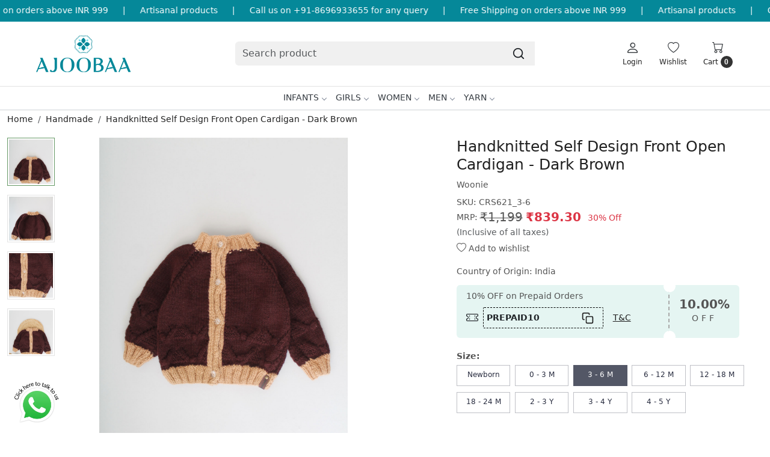

--- FILE ---
content_type: text/html; charset=UTF-8
request_url: https://www.ajoobaa.in/products/handknitted-self-design-front-open-cardigan-dark-brown
body_size: 31904
content:
<!DOCTYPE html><html lang="en">
<head>
    <meta http-equiv="Content-Type" content="text/html; charset=utf-8" /><meta charset="utf-8">
<meta name="viewport" content="width=device-width, initial-scale=1">
     <meta name="robots" content="index,follow"/>        
 




    <title>Handknitted Self Design Front Open Cardigan - Dark Brown</title>
    <meta name="keywords" content="front open sweater"/>    <meta name="description" content="Elevate your style with Woonie's dark brown handknitted front open cardigan, showcasing unique self-design. Discover cozy warmth and charm."/>
<!--Store Favicons -->
    <link href="https://cdn.shopaccino.com/ajoobaa/images/android-icon-48x48.ico?v=651" type="icon" rel="icon"/><link href="https://cdn.shopaccino.com/ajoobaa/images/android-icon-48x48.ico?v=651" type="icon" rel="shortcut icon"/>
<link href="//accounts.google.com" rel="preconnect" crossorigin="anonymous"/><link href="//fonts.googleapis.com" rel="preconnect"/><link href="//fonts.gstatic.com" rel="preconnect" crossorigin="anonymous"/>
<link href="//www.googletagmanager.com" rel="dns-prefetch"/>
<link href="//connect.facebook.net" rel="dns-prefetch"/><link href="//googleads.g.doubleclick.net" rel="dns-prefetch"/>


<link href="https://cdn.shopaccino.com/ajoobaa/products/handknitted-self-design-front-open-cardigan---dark-brown-808650_m.jpg?v=651" rel="preload" as="image"/>    <!-- iOS -->
    <link href="https://cdn.shopaccino.com/ajoobaa/images/apple-touch-icon.png?v=651" rel="apple-touch-icon" sizes="57x57"/>    <link href="https://cdn.shopaccino.com/ajoobaa/images/apple-touch-icon-precomposed.png?v=651" rel="apple-touch-icon-precomposed" sizes="57x57"/>    <link href="https://cdn.shopaccino.com/ajoobaa/images/apple-touch-icon-57x57.png?v=651" rel="apple-touch-icon" sizes="57x57"/>    <link href="https://cdn.shopaccino.com/ajoobaa/images/apple-touch-icon-60x60.png?v=651" rel="apple-touch-icon" sizes="60x60"/>    <link href="https://cdn.shopaccino.com/ajoobaa/images/apple-touch-icon-72x72.png?v=651" rel="apple-touch-icon" sizes="72x72"/>    <link href="https://cdn.shopaccino.com/ajoobaa/images/apple-touch-icon-76x76.png?v=651" rel="apple-touch-icon" sizes="76x76"/>    <link href="https://cdn.shopaccino.com/ajoobaa/images/apple-touch-icon-114x114.png?v=651" rel="apple-touch-icon" sizes="114x114"/>    <link href="https://cdn.shopaccino.com/ajoobaa/images/apple-touch-icon-120x120.png?v=651" rel="apple-touch-icon" sizes="120x120"/>    <link href="https://cdn.shopaccino.com/ajoobaa/images/apple-touch-icon-144x144.png?v=651" rel="apple-touch-icon" sizes="144x144"/>    <link href="https://cdn.shopaccino.com/ajoobaa/images/apple-touch-icon-152x152.png?v=651" rel="apple-touch-icon" sizes="152x152"/>    <link href="https://cdn.shopaccino.com/ajoobaa/images/apple-touch-icon-180x180.png?v=651" rel="apple-touch-icon" sizes="180x180"/>    
    <link href="https://cdn.shopaccino.com/ajoobaa/images/favicon-16x16.png?v=651" rel="icon" type="image/png" sizes="16x16"/><link href="https://cdn.shopaccino.com/ajoobaa/images/favicon-16x16.png?v=651" rel="shortcut icon" type="image/png" sizes="16x16"/>    <link href="https://cdn.shopaccino.com/ajoobaa/images/favicon-32x32.png?v=651" rel="icon" type="image/png" sizes="32x32"/><link href="https://cdn.shopaccino.com/ajoobaa/images/favicon-32x32.png?v=651" rel="shortcut icon" type="image/png" sizes="32x32"/>    <link href="https://cdn.shopaccino.com/ajoobaa/images/favicon-96x96.png?v=651" rel="icon" type="image/png" sizes="96x96"/><link href="https://cdn.shopaccino.com/ajoobaa/images/favicon-96x96.png?v=651" rel="shortcut icon" type="image/png" sizes="96x96"/>    <link href="https://cdn.shopaccino.com/ajoobaa/images/favicon-194x194.png?v=651" rel="icon" type="image/png" sizes="194x194"/><link href="https://cdn.shopaccino.com/ajoobaa/images/favicon-194x194.png?v=651" rel="shortcut icon" type="image/png" sizes="194x194"/>    
    <!-- Chrome -->
    <link href="https://cdn.shopaccino.com/ajoobaa/images/android-icon-192x192.png?v=651" rel="icon" type="image/png" sizes="192x192"/><link href="https://cdn.shopaccino.com/ajoobaa/images/android-icon-192x192.png?v=651" rel="shortcut icon" type="image/png" sizes="192x192"/>    <link href="https://cdn.shopaccino.com/ajoobaa/images/android-icon-228x228.png?v=651" rel="icon" type="image/png" sizes="228x228"/><link href="https://cdn.shopaccino.com/ajoobaa/images/android-icon-228x228.png?v=651" rel="shortcut icon" type="image/png" sizes="228x228"/>    
    <meta name="apple-mobile-web-app-capable" content="yes"/>    <meta name="apple-mobile-web-app-status-bar-style" content="black-translucent"/>    <meta name="apple-mobile-web-app-title" content="Ajoobaa"/>    <meta name="application-name" content="Ajoobaa"/>    
    <link href="https://www.ajoobaa.in/uploads/ajoobaa/images/manifest.json" rel="manifest"/>    
    <!-- Windows -->
    <meta name="msapplication-TileColor" content="#004c80"/>    <meta name="msapplication-TileImage" content="https://cdn.shopaccino.com/ajoobaa/images/mstile-144x144.png?v=651"/>    <meta name="msapplication-square70x70logo" content="https://cdn.shopaccino.com/ajoobaa/images/mstile-70x70.png?v=651"/>    <meta name="msapplication-square150x150logo" content="https://cdn.shopaccino.com/ajoobaa/images/mstile-150x150.png?v=651"/>    <meta name="msapplication-wide310x150logo" content="https://cdn.shopaccino.com/ajoobaa/images/mstile-310x150.png?v=651"/>    <meta name="msapplication-square310x310logo" content="https://cdn.shopaccino.com/ajoobaa/images/mstile-310x310.png?v=651"/>    
    <meta name="msapplication-config" content="https://www.ajoobaa.in/uploads/ajoobaa/images/browserconfig.xml"/>    <meta name="theme-color" content="#004c80"/>    <meta name="msapplication-tooltip" content="Ajoobaa"/>
                        <link rel="canonical" href="https://www.ajoobaa.in/products/handknitted-self-design-front-open-cardigan-dark-brown" />        

    
	<link rel="stylesheet" type="text/css" href="/css/assets/plugins/bootstrap-5.3.3/css/bootstrap.min.css" as="style"/>
	<link rel="stylesheet" type="text/css" href="/css/style.min.css?v=651" as="style"/>
	<link rel="stylesheet" type="text/css" href="/css/theme.css?v=651" as="style"/>

	<script type="text/javascript" src="/js/jquery-3.6.0.min.js" rel="preload"></script>

	<script type="text/javascript" src="/js/lazysizes-5.3.2.min.js" rel="preload"></script>

	<link rel="stylesheet" type="text/css" href="/css/assets/plugins/bootstrap-icons-1.11.3/bootstrap-icons.min.css" as="style" defer="defer"/>

	<link rel="stylesheet" type="text/css" href="/css/assets/plugins/jquery-ui-1.13.1/jquery-ui.min.css" as="style" async="async"/>

	<link rel="stylesheet" type="text/css" href="/css/assets/plugins/intl-tel-input/css/intlTelInput.min.css"/>

	<script type="text/javascript" src="/css/assets/plugins/intl-tel-input/js/intlTelInput.min.js"></script>
    <meta property="og:title" content="Handknitted Self Design Front Open Cardigan - Dark Brown"/><meta property="og:type" content="product"/><meta property="og:url" content="https://www.ajoobaa.in/products/handknitted-self-design-front-open-cardigan-dark-brown?currency_id=1"/><meta property="og:image" content="https://cdn.shopaccino.com/ajoobaa/products/handknitted-self-design-front-open-cardigan---dark-brown-808650_m.jpg?v=651"/><meta property="og:image:alt" content="Handknitted Self Design Front Open Cardigan - Dark Brown"/><meta property="og:description" content="Elevate your style with Woonie's dark brown handknitted front open cardigan, showcasing unique self-design. Discover cozy warmth and charm."/><meta property="og:site_name" content="Ajoobaa"/><meta property="twitter:card" content="Ajoobaa"/><meta property="twitter:title" content="Handknitted Self Design Front Open Cardigan - Dark Brown"/><meta property="twitter:image" content="https://cdn.shopaccino.com/ajoobaa/products/handknitted-self-design-front-open-cardigan---dark-brown-808650_m.jpg?v=651"/><meta property="twitter:description" content="Elevate your style with Woonie's dark brown handknitted front open cardigan, showcasing unique self-design. Discover cozy warmth and charm."/><meta property="twitter:url" content="https://www.ajoobaa.in/products/handknitted-self-design-front-open-cardigan-dark-brown"/><link rel="stylesheet" type="text/css" href="/css/slickanimate-all.min.css"/><link rel="stylesheet" type="text/css" href="/css/glasscase.min.css"/><link rel="stylesheet" type="text/css" href="/css/assets/plugins/star-rating/css/star-rating.min.css"/><script type="text/javascript" src="/js/slick.all.min.js"></script><script type="text/javascript">
//<![CDATA[
jQuery(function($){
        Theme.Utils.Product.addToWishlistFromList();
        Theme.Utils.Product.removeFromWishlist();
        Theme.Utils.Product.preventWishlistLoginRedirection();
        });
        
//]]>
</script><script type="text/javascript" src="//cdnjs.cloudflare.com/ajax/libs/modernizr/2.8.3/modernizr.min.js"></script><script type="text/javascript" src="/js/jquery.glasscase.min.js"></script><script type="text/javascript" src="/js/option_selection.min.js"></script>    <style type="text/css">
 body {  background-color: #ffffff !important; background-repeat: repeat !important; font-size: 14px !important; } 
 .header-txt, .header-topbar, .header-txt a {  background-color: #058899 !important; color: #ffffff !important; } 
 @media (min-width: 768px) { 
 } 
 @media (max-width: 991px) { 
 } 
 footer {  background-color: #058899 !important; } 
 footer a {  color: #ffffff !important; } 
 footer a:hover {  color: #ffffff !important; } 
 p {  font-size: 14px !important; } 
 h1 {  font-size: 25px !important; } 
 h2 {  font-size: 25px !important; } 
 h3 {  font-size: 20px !important; } 
 h4 {  font-size: 18px !important; color: #071c2b !important; } 
.shoppingcart .cart-icon span, .searchbar .theme-btn, .btn-primary, .list-group-item.active, .dropdown-item:active {  background-color: #058899 !important; border-color: #058899 !important; color: #000000 !important; } 
.dropdown-item:active, .description-all-tabs .nav-tabs .nav-item.show .nav-link,.description-all-tabs .nav-tabs .nav-link.active {  background-color: #058899 !important; color: #000000 !important; } 
.btn-outline, .btn-outline-primary{  border-color: #058899 !important; color: #058899 !important; } 
.btn-wishlist{  } 
.searchbar .input-group-btn:hover, .btn-primary:hover, .btn-primary:focus, .btn-primary:active, .btn-outline-primary:hover, .btn-outline-primary:focus, .btn-outline-primary:active, .btn-outline-primary.active {  background-color: #058899 !important; border-color: #058899 !important; color: #ffffff !important; } 
.theme_border, .border-primary, .tabsborder.active {  border-color: #058899 !important; } 
 @media (min-width: 992px) { 
 .nav-menu > li > a, .h-unsticky #header-option3 .nav-menu > li > a {  font-size: 14px !important; text-transform: uppercase !important; } 
 .nav-menu > li:hover > a, .nav-menu > li.active > a, .nav-menu > li.focus > a {  font-size: 14px !important; color: #058899 !important; } 
 .nav-dropdown > li > a {  font-size: 14px !important; color: #9ba4ab !important; } 
 .nav-dropdown > li > a:hover, .nav-dropdown > li > a:focus {  font-size: 14px !important; color: #058899 !important; } 
 .navigation-portrait .nav-dropdown > li > ul > li > a {  font-size: 14px !important; color: #9ba4ab !important; } 
 .navigation-portrait .nav-dropdown > li > ul > li > a:hover, .navigation-portrait .nav-dropdown > li > ul > li > a:focus {  font-size: 14px !important; color: #058899 !important; } 
 .teaser > div.link > a:hover > span.shop-btn,.product-display:hover span.btn, .theme-circle, ul.slimmenu li ul li a:hover, .bs-wizard > .bs-wizard-step.active > .progress > .progress-bar, .bs-wizard > .bs-wizard-step.active > .bs-wizard-dot, .bs-wizard > .bs-wizard-step.active > .bs-wizard-dot:after, .green-black ul.dropdown ul li.hover, .green-black ul.dropdown ul li:hover, .mobile-slide .carousel-indicators .active, .filter-panel .radio label::after { background-color:#058899; color:#000000; }  
 } 
 .quick-modal-box {  background-color: #ffffff !important; font-size: 14px !important; } 
 </style>    
            <style>
     /* #navigation1 .nav-menus-wrapper .nav-menu > li:nth-child(1) > a{
          color:  #FF0BAC !important;
          position: relative;
      }
      #navigation1 .nav-menus-wrapper .nav-menu > li:nth-child(1) > a::after{
     content: 'MUST SEE';
    position: absolute;
    left: -37px;
    top: -2px;
    color: #FF0000;
    font-size: 11px !important;
    font-weight: bold;
      } */
    @media only screen and (max-width: 767px){
        /* #navigation1 .nav-menus-wrapper .nav-menu > li:nth-child(1) > a{
    display:inline-block !important;
    }
    #navigation1 .nav-menus-wrapper .nav-menu > li:nth-child(1) > a::after{
    top: 6px !important;
left: 79px;
} */
    }
      #navigation1 .nav-menus-wrapper .nav-menu li a{
      font-weight: 500;}

/* -----------------------new------------css-------------add------------- */
 #div_testimonials_2802 .clienttestim-img {
    max-width: 140px !important;
    border-radius: 50% !important;
    margin: 0px auto;
 }
 #blog_articles_2803 .card{
    margin-bottom: 1.3rem !important;
 }
 .megamenu-list > li > div > a{
    font-size: 14px !important;
 }

 .home-category figure{overflow: hidden;}
.home-category figure img{
        -webkit-transition: all 0.4s ease;
        -moz-transition: all 0.4s ease;
        -ms-transition: all 0.4s ease;
        -o-transition: all 0.4s ease;
        transition: all 0.4s ease;
        -webkit-backface-visibility: hidden;
        backface-visibility: hidden;
        z-index: 9;
    }
.home-category figure img:hover
    {                
        -webkit-transform:scale(1.1);
        -moz-transform:scale(1.1);
        -ms-transform:scale(1.1);
        -o-transform:scale(1.1);
        transform:scale(1.1)
    }
    .teaser .teaser-item-div{
        -webkit-transition: all 0.4s ease;
        -moz-transition: all 0.4s ease;
        -ms-transition: all 0.4s ease;
        -o-transition: all 0.4s ease;
        transition: all 0.4s ease;
        padding-bottom: 20px;
    }
    .teaser .teaser-item-div:hover {
        background-color: #fff;
        transform: translateY(-8px);
        box-shadow: rgba(17, 17, 26, 0.05) 0px 4px 16px, rgba(17, 17, 26, 0.05) 0px 8px 32px;
    }
 .sub-category-desc .storecategory .subcategory .categorycaption{
   font-size: 16px !important;
 }
 .home-rounded-category-panel .figure-hold figure{
   border-radius: 50% !important;
   overflow: hidden;
 }
  .home-rounded-category-panel .category-caption h3{
   font-size: 17px !important;
  }
  #custom_content_2805 .ratio,  #custom_content_2805 .ratio iframe{
   border-radius: 8px;
  }
/* ----------------space--------css-------start---------- */
@media(min-width:768px){
    .logo-hold #logo {
        max-width: 173px;
    }
    .sub-category-desc .storecategory .subcategory{
      width: 16.66% !important;
    }
}
#featured_categories_2801{
    padding-top: 0rem !important;
}
#custom_content_2805{
    padding-top: 0rem !important;
    padding-bottom: 0rem !important;
}

.filter-panel .checkbox-block-hold .filter-title, .filter-panel .filter-title{
    font-weight: 700;
}


 @media only screen and (max-width: 767px){
    .footer-logo{
        margin: 0px auto
    }
    #footer-top .footerlink-rht-pnl .f-nav{
        text-align: center !important;
    }
    #footer-top .footer-links-hold{
        padding-top: 2rem !important;
        padding-bottom: 2rem !important;
    }
    #testimonials_2802{
        padding-bottom: 1.5rem !important;
        padding-top: 1.5rem !important;
    }
    #featured_product_tabs_2800{
        padding-top: 0rem !important;
        padding-bottom: 0rem !important;
    }
    #div_featured_categories_2801 .col-md-4.animated{
        width:50% !important;
        margin-bottom: 0.5rem !important;
    }
    #div_featured_categories_2801{
        --bs-gutter-y: 0.5rem !important;
        --bs-gutter-x: 0.5rem !important;
    }
    #div_featured_categories_2801 .home-category{
        margin-bottom: 0rem !important;
    }
    #featured_categories_2801{
        padding-bottom: 2.3rem !important;
    }
    #div_featured_categories_2801 .home-category figure{
        margin-bottom: 0.5rem !important;
    }
 }

@media only screen and (min-width: 1601px) {
  .product-inline-hold .product-inline-4 {
    width: auto;
    width: calc(100% / 4);
  }
}


/* -----------------New----------Css-------Start----------- */

    .color-thumb-module li div {
        max-width: 67px !important;
        min-width: 68px !important;
        margin: 0px auto;
        position: relative;
    }
    .color-thumb-module li div img:nth-child(2){
        position: absolute;
        top: 0px;
        left: 0px;
    }
    .color-thumb-module li div .small{
        font-size:9px !important;
        padding-top: 3px;
        min-height: 20px !important;
    }


.header-txt .top-contetn:hover {
    animation-play-state: paused;
  }
  .header-txt {
    padding: 10px 0px !important;
    overflow-x: hidden;
}
.header-txt .col-12 {
    position: relative;
}
.header-txt .top-contetn {
    position: absolute;
    white-space: nowrap;
    will-change: transform;
    animation: marquees 38s linear infinite;
    top: -3px;
}
@keyframes marquees{
0% {
    transform: translateX(0);
}
100% {
    transform: translateX(-50%);
}}


/* -------------------new---------css-----------startr-------------- */
.megamenu-list>li>a{
        color: #676767 !important;
}
.megamenu-list .megamenu-list-title > a{
    color: #000 !important;
}
.megamenu-list>li>a:hover{
    color:  #058899 !important;
}

@media(min-width:992px){
    #navigation1{
        border-top: 1px solid #e2e2e2;
    }
}


.teaser .teaser-item-div figure, .teaser .teaser-item-div figure img{
   border-radius: 6px !important;
}
</style><script type="text/javascript">
//<![CDATA[
    window.BRAND_STORE_ID = 2980;
    window.BRAND_STORE_CURRENCY_SYMBOL_POSTFIX = 0;
    window.IS_WHOLESALER = 0;
    window.IS_B2B_QUANTITY_MULTIPLE = 0;
    window.BRAND_STORE_LANGUAGE = 'en';
    
    //Set Global Variables
    window.Store = window.Store || {};  // create if not exists
    Store.StoreConfig = Object.assign({"id":"2980","store_website_url":"www.ajoobaa.in","store_domain_name":"ajoobaa","is_multi_variant_add_cart_enabled":0,"language_code":"en","store_country_id":"101"}, Store.StoreConfig || {});
    Store.TemplateConfig = Object.assign({"is_b2b_quantity_multiple":0,"show_sidebar_on_addcart":1,"is_get_quote":0,"is_customer_register_in_popup":1,"show_discount_percent_on_product":1,"show_discount_percent_on_product_round_off":1}, Store.TemplateConfig || {});
    Store.CustomerConfig = Object.assign({"is_wholesaler":0}, Store.CustomerConfig || {});
    Store.AppConfig = Object.assign({"is_gold_rate":0}, Store.AppConfig || {});
//]]>
</script>    
        
<!-- Begin Google Tag Manager -->
<script>
(function(w,d,s,l,i){
w[l]=w[l]||[];
w[l].push({'gtm.start': new Date().getTime(),event:'gtm.js'});
var f=d.getElementsByTagName(s)[0],j=d.createElement(s),dl=l!='dataLayer'?'&l='+l:'';
j.async=true;
j.src='https://www.googletagmanager.com/gtm.js?id='+i+dl;
f.parentNode.insertBefore(j,f);
})(window,document,'script','dataLayer','GT-M3V52NH');
</script>
<!-- End Google Tag Manager -->
<!-- Begin Google Analytics Tag -->
 <script type="text/javascript">
 var gaProperty = 'G-Z0GV248CD6';
 var disableStr = 'ga-disable-' + gaProperty;
 if (document.cookie.indexOf(disableStr + '=true') > -1) {
 window[disableStr] = true;
 }
 function gaOptout() {
 document.cookie = disableStr + '=true; expires=Thu, 31 Dec 2099 23:59:59 UTC; path=/';
 window[disableStr] = true;
 }
 </script>
<script async src="https://www.googletagmanager.com/gtag/js?id=G-Z0GV248CD6"></script>
<script>
 window.dataLayer = window.dataLayer || [];
 function gtag(){dataLayer.push(arguments);}
 gtag('js', new Date());
 gtag('config', 'G-Z0GV248CD6');
</script>
 <!-- End Google Analytics Tag -->
<script>
 if (typeof gtag == 'function') {
 gtag('event', 'view_item', {
 "items": [{"id":"CRS621","name":"Handknitted Self Design Front Open Cardigan - Dark Brown","list_name":"Product Detail","list_position":1,"price":"839.30","currency":"INR","url":"https:\/\/www.ajoobaa.in\/products\/handknitted-self-design-front-open-cardigan-dark-brown","image_url":"https:\/\/cdn.shopaccino.com\/ajoobaa\/products\/handknitted-self-design-front-open-cardigan---dark-brown-808650_l.jpg?v=651","instock":"Yes","brand":"Woonie","category":"Handmade"}]
});
}
</script>
<!-- Facebook Page View Code -->
<script type="text/javascript">
!function(f,b,e,v,n,t,s){if(f.fbq)return;n=f.fbq=function(){n.callMethod?n.callMethod.apply(n,arguments):n.queue.push(arguments)}; 
if(!f._fbq)f._fbq=n;n.push=n;n.loaded=!0;n.version='2.0';n.queue=[];t=b.createElement(e);t.async=!0;t.src=v;s=b.getElementsByTagName(e)[0]; 
s.parentNode.insertBefore(t,s)}(window,document,'script','https://connect.facebook.net/en_US/fbevents.js');
fbq('init', '370066520412871'); 
fbq('track', 'PageView'); 
 fbq('track', 'ViewContent', { 
 content_name: 'Handknitted Self Design Front Open Cardigan - Dark Brown', 
 content_ids: ['CRS621'], 
 content_type: 'product', 
 contents: [{"id":"CRS621","quantity":1,"item_price":839.3}], 
 currency: 'INR', 
 value: '839.30' 
 }, {eventID: '1769040929283'}); 
</script> 
<noscript><img height='1' width='1' alt='Facebook' style='display:none' src='https://www.facebook.com/tr?id=370066520412871&ev=PageView&eid=1769040929283&noscript=1' /></noscript> 
<!-- End Facebook Page View Code --> 
        
    <script type="text/javascript">
//<![CDATA[
var googleRecaptchaSiteKey = '6LcnizIqAAAAADF8YPMFc4a3qvCBSKxDWm5rf-SC';
//]]>
</script></head>

<body>
            <noscript><iframe src='https://www.googletagmanager.com/ns.html?id=GT-M3V52NH' height="0" width="0" style="display:none;visibility:hidden"></iframe></noscript> 

                
                
        <div role="alert" class="alert border-0 m-0 p-0 rounded-0 alert-dismissible fade show bg-dark text-white header-txt">
        <div class="container-fluid">
            <div class="row">
                <div class="col-12 py-2 text-center">
                    <div class="top-contetn  ">   <div class="d-flex">     <div>COD Available</div>      <span class="mx-md-4 mx-2 text-white">|</span>     <div>Free Shipping on orders above INR 999</div>      <span class="mx-md-4 mx-2 text-white">|</span> Artisanal products     <span class="mx-md-4 mx-2 text-white">|</span>     Call us on +91-8696933655 for any query      <span class="mx-md-4 mx-2 text-white">|</span>     <div>Free Shipping on orders above INR 999</div>      <span class="mx-md-4 mx-2 text-white">|</span> Artisanal products     <span class="mx-md-4 mx-2 text-white">|</span>      Call us on +91-8696933655 for any query      <span class="mx-md-4 mx-2 text-white">|</span>     <div>Free Shipping on orders above INR 999</div>      <span class="mx-md-4 mx-2 text-white">|</span> Artisanal products     <span class="mx-md-4 mx-2 text-white">|</span>      Call us on +91-8696933655 for any query      <span class="mx-md-4 mx-2 text-white">|</span>     <div></div> <span class="mx-md-4 mx-2 text-white">|</span>     <div>Free Shipping on orders above INR 999</div>      <span class="mx-md-4 mx-2 text-white">|</span> Artisanal products     <span class="mx-md-4 mx-2 text-white">|</span>      Call us on +91-8696933655 for any query      <span class="mx-md-4 mx-2 text-white">|</span>     <div>Free Shipping on orders above INR 999</div>      <span class="mx-md-4 mx-2 text-white">|</span> Artisanal products     <span class="mx-md-4 mx-2 text-white">|</span>      Call us on +91-8696933655 for any query      <span class="mx-md-4 mx-2 text-white">|</span>   </div> </div>                </div>
            </div>
        </div>
        <button type="button" class="d-block d-sm-none p-3 btn-close" data-bs-dismiss="alert" aria-label="Close"></button>
    </div>
    
    <div class="bg-white header-height"></div>
        <header id="header" class="sticky-top header_inner">
        <div class="container-screen">
                        <div id="header-option8" class="header-option8">
    <div id="sticky-mhead"></div>
    <div class="clearfix">
        <div class="clearfix mobile-header">
            <div class="container">
                <div class="row g-0 d-flex align-items-center mobile-logo">
                    <div class="col-2 col-md-1 col-lg-2 d-block d-lg-none">
                        <div class="position-relative m-nav-icon"><div class="animate fadeIn nav-toggle"></div></div>
                    </div>
                    <div class="col-4 col-md-6 col-lg-3">
                        <div class="logo-hold logo-pos-left">
                            <div id="logo" class="clearfix">
             <a href="/" title="Home" class="d-block ratio" style="--bs-aspect-ratio: 50%"><img src="https://cdn.shopaccino.com/ajoobaa/images/ajoobaa300x150-103279019013487_header_logo.png?v=651" alt="Ajoobaa" class="img-fluid" width="300" height="115" fetchpriority="high"/></a>    </div>                        </div>
                    </div>

                    <div class="col-6 col-md-6 col-md-6 d-none d-lg-block">
                        <div class="d-flex justify-content-between">
                            <form action="/products/search" class="w-100 form-search" id="ProductsSearchForm" method="get" accept-charset="utf-8">                                <div id="searchbar" class="my-2 px-3 searchbar searchbar-dsktp">
                                    <div class="input-group">
                                        <input name="keyword" id="keyword" class="form-control border-0 search-input" placeholder="Search product" autocomplete="off" type="text"/>                                        <button type="submit" id="search_submit" title="search" class="position-absolute h-100 btn btn-default px-3 d-flex align-items-center border-0">
                                            <svg class="svg-size ico-srch" viewBox="0 0 24 24" width="22" height="22" stroke="currentColor" stroke-width="2" fill="none" stroke-linecap="round" stroke-linejoin="round"><circle cx="11" cy="11" r="8"></circle><line x1="21" y1="21" x2="16.65" y2="16.65"></line></svg>
                                        </button>
                                    </div>
                                </div>
                            </form>                            
                        </div>
                    </div>
                    <div class="col-6 col-md-5 col-lg-3 d-flex justify-content-end align-items-center toppanel-hold">
                        <div class="d-none d-md-block">
                                                    </div>
                        
                        <div class="position-relative me-2 storelocator">
                                                    </div>

                                                                    <div class="d-block d-lg-none search-toggle">
                                        <a role="link" tabindex="0" class="search-icon px-2 icon-search" title="Search"><svg class="svg-size ico-srch" viewBox="0 0 24 24" width="25" height="25" stroke="currentColor" stroke-width="1" fill="none" stroke-linecap="round" stroke-linejoin="round"><circle cx="11" cy="11" r="8"></circle><line x1="21" y1="21" x2="16.65" y2="16.65"></line></svg></a>
                                        <a role="link" tabindex="0" class="search-icon px-2 icon-close" title="Close"><svg class="svg-size ico-close" viewBox="0 0 24 24" width="25" height="25" stroke="currentColor" stroke-width="1" fill="none" stroke-linecap="round" stroke-linejoin="round" class="css-i6dzq1"><line x1="18" y1="6" x2="6" y2="18"></line><line x1="6" y1="6" x2="18" y2="18"></line></svg></a>
                                    </div>

                                    <div class="clearfix d-none d-md-block usr-profile-link">
                                        <div class="clear top-login-dtp">
                                                                                            <a class="d-block px-2 btn_login_popup" href="#" id="user_profile" aria-label="Login">
                                                    <div class="bi-hold"><i class="bi bi-person"></i></div>
                                                    <div class="small px-1 w-100 headericons-caption">
                                                        Login                                                    </div>
                                                </a>
                                                                                    </div>
                                        <div class="top-login">
                                                                                    </div>
                                    </div>
                        
                                    <div class="d-none d-md-block px-lg-2 head-wish">
                                        <a href="/myaccount/wishlist" class="text-center d-block btn_login_popup">
                                            <div class="bi-hold"><i class="bi bi-heart"></i></div>
                                            <div class="small px-2 w-100 text-center headericons-caption">Wishlist</div>
                                        </a>
                                    </div>
                                    <div class="shoppingcart">
                                        <div id="div-drop-cart" class="position-relative">
                                            <div class="position-relative cd-cart-trigger">
                                                <div class="cart-icon">
                                                    <a href="/store_carts/cart" title="Shopping Bag" class="text-center d-block">
                                                        <div class="bi-hold"><i class="bi bi-cart"></i></div>
                                                        <div class="small px-2 w-100 headericons-caption">Cart <span class="rounded-circle">0</span></div>
                                                    </a>
                                                </div>
                                            </div>
                                        </div>
                                    </div>
                                                    </div>
                </div>
            </div>
        </div>

        <div class="mobile-header-height d-block d-md-none"></div>
        <div class="text-lg-center border-top menu-bar">   
            <nav id="navigation1" class="d-block position-relative w-100 navigation d-none d-md-block">
    <div class="animate fadeIn nav-toggle d-none"></div>
    <div class="nav-menus-wrapper">
                
        <ul class="m-0 list-inline nav-menu">
                    <li class="list-inline-item"><a href="/categories/handmade">Infants</a><div class="megamenu-panel"><div class="megamenu-lists"><div class="row g-0"><div class="col-sm-12 col-12"><ul class="megamenu-list list-col-6"><li class="megamenu-list-title"><a href="#">Winterwear</a></li><li><a href="/categories/sweaters">Sweaters</a></li><li><a href="/categories/frocks">Frocks</a></li><li><a href="/categories/poncho">Poncho</a></li><li><a href="/categories/vests">Vests</a></li><li><a href="/categories/booties">Booties</a></li><li><a href="/categories/caps-mittens-booties">Cap Mitten Set</a></li><li><a href="/categories/rompers-jumpsuits">Rompers / Jumpsuits</a></li><li><a href="/categories/winterwear-sets">Winterwear Sets</a></li><li><a href="/categories/caps">Caps</a></li></ul><ul class="megamenu-list list-col-6"><li class="megamenu-list-title"><a href="#">Photoprops</a></li><li><a href="/categories/mermaid-photoprops-for-newborn">Mermaid</a></li><li><a href="/categories/beach-photoprops-for-newborn">Beach Theme</a></li><li><a href="/categories/jungle-photoprops-for-newborn">Jungle Theme</a></li><li><a href="/categories/christmas-photoprops-for-newborn">Christmas Theme</a></li><li><a href="/categories/sports-photoprops-for-newborn">Sports</a></li><li><a href="/categories/fruits-and-vegetables-photoprops-for-newborn">Fruits and Veggies</a></li></ul><ul class="megamenu-list list-col-6"><li class="megamenu-list-title"><a href="/categories/handmade-accessories">Accessories</a></li><li><a href="/categories/mufflers">Mufflers</a></li><li><a href="/categories/cap-muffler-set">Cap Muffler Set</a></li><li><a href="/categories/earwarmer-headband">Headband</a></li><li><a href="/categories/socks">Socks</a></li><li><a href="/categories/gloves">Gloves</a></li><li><a href="/categories/hair-accessories">Hair Accessories</a></li></ul><ul class="megamenu-list list-col-6"><li class="megamenu-list-title"><a href="#">Home &amp; Living</a></li><li><a href="/categories/blankets">Blankets</a></li><li><a href="/categories/cushions">Cushions</a></li></ul><ul class="drpdwn-aditional-image-panel megamenu-list list-col-6"><li><a class="drpdwn-category-image" href=""><figure class=""><img src="/img/x.gif" alt="10% OFF on Prepaid Orders !" class="img-fluid lazyload" data-src="https://cdn.shopaccino.com/ajoobaa/categories/menu/649x699kidssweater-14867556145493_l.jpg?v=651" title="10% OFF on Prepaid Orders !"/></figure><div class="mb-3 text-center">10% OFF on Prepaid Orders !</div></a></li></ul></div></div></div></div></li><li class="list-inline-item"><a href="/categories/girls">Girls</a><div class="megamenu-panel"><div class="megamenu-lists"><div class="row g-0"><div class="col-sm-12 col-12"><ul class="megamenu-list list-col-4"><li class="megamenu-list-title"><a href="#">Summerwear</a></li><li><a href="/categories/crochet-tops-for-girls">Crochet Tops for Girls</a></li><li><a href="/categories/casual-dresses">Casual Dresses</a></li><li><a href="/categories/girls-sets">Girls Co-ords</a></li><li><a href="/categories/party-dresses">Party Dresses</a></li><li><a href="/categories/socks-and-tights">Socks and Tights</a></li><li><a href="/categories/ethnic">Ethnic Wear</a></li></ul><ul class="megamenu-list list-col-4"><li class="megamenu-list-title"><a href="/categories/girls-winterwear">Winterwear</a></li><li><a href="/categories/crochet-sweaters-for-girls">Sweaters</a></li></ul></div></div></div></div></li><li class="list-inline-item"><a href="/categories/women">Women</a><div class="megamenu-panel"><div class="megamenu-lists"><div class="row g-0"><div class="col-sm-12 col-12"><ul class="megamenu-list list-col-6"><li class="megamenu-list-title"><a href="#">Winterwear</a></li><li><a href="/categories/womens-sweaters">Sweaters</a></li><li><a href="/categories/womens-winter-caps">Caps, Hats, Beanies</a></li><li><a href="/categories/womens-neckwarmers">Neckwarmers</a></li><li><a href="/categories/womens-mufflers">Mufflers</a></li><li><a href="/categories/winter-socks-for-women">Socks</a></li></ul><ul class="megamenu-list list-col-6"><li class="megamenu-list-title"><a href="#">Beachwear</a></li><li><a href="/categories/bralettes-for-women">Bralettes</a></li><li><a href="/categories/beach-cover-ups">Cover Ups</a></li><li><a href="/categories/sarongs">Sarongs</a></li></ul><ul class="megamenu-list list-col-6"><li class="megamenu-list-title"><a href="#">Resortwear</a></li><li><a href="/categories/crochet-tops-for-women">Crochet Tops</a></li><li><a href="/categories/dresses">Dresses</a></li><li><a href="/categories/womens-co-ord-sets">Co-ord Sets</a></li><li><a href="/categories/crochet-shorts">Crochet Shorts</a></li><li><a href="/categories/crochet-skirts">Crochet Skirts</a></li><li><a href="/categories/jeans-for-women">Jeans</a></li></ul><ul class="megamenu-list list-col-6"><li class="megamenu-list-title"><a href="#">Accessories</a></li><li><a href="/categories/macrame-belts">Macrame Belts</a></li><li><a href="/categories/handmade-crochet-earrings">Earrings</a></li><li><a href="/categories/crochet-scarf">Crochet Scarf</a></li><li><a href="/categories/womens-headband">Winter Headbands</a></li><li><a href="/categories/crochet-headband">Summer Headbands</a></li></ul><ul class="drpdwn-aditional-image-panel megamenu-list list-col-6"><li><a class="drpdwn-category-image" href=""><figure class=""><img src="/img/x.gif" alt="10% OFF on Prepaid Orders !" class="img-fluid lazyload" data-src="https://cdn.shopaccino.com/ajoobaa/categories/menu/640x699womenssweater-14525209913418_l.jpg?v=651" title="10% OFF on Prepaid Orders !"/></figure><div class="mb-3 text-center">10% OFF on Prepaid Orders !</div></a></li></ul><ul class="drpdwn-aditional-image-panel megamenu-list list-col-6"><li><a class="drpdwn-category-image" href=""><figure class=""><img src="/img/x.gif" alt="5% OFF on COD Orders !" class="img-fluid lazyload" data-src="https://cdn.shopaccino.com/ajoobaa/categories/menu/640x699bra-14659153915767_l.jpg?v=651" title="5% OFF on COD Orders !"/></figure><div class="mb-3 text-center">5% OFF on COD Orders !</div></a></li></ul></div></div></div></div></li><li class="list-inline-item"><a href="/categories/men">Men</a><ul class="nav-dropdown"><li><a href="/categories/mens-sweaters">Sweaters</a></li></ul></li><li class="list-inline-item"><a href="/categories/yarn">Yarn</a><ul class="nav-dropdown"><li><a href="/categories/100-acrylic-yarn">100% Acrylic Yarn</a></li></ul></li>
                                    
        </ul>
    </div>
</nav>        </div>
    </div>
    <form action="/products/search" class="w-100 form-search" id="ProductsSearchForm" method="get" accept-charset="utf-8">        <div class="position-absolute d-none search-container mobilesearch-container">
            <div id="searchbar" class="searchbar srch-pos-right">
                <div class="d-flex align-items-center input-group">
                    <input name="keyword" id="keyword" class="form-control search-input rounded-0" placeholder="Search ..." autocomplete="off" type="text"/>                   <div class="input-group-append">
                       <button type="submit" id="search_submit" aria-label="Submit">
                           <svg class="svg-size ico-srch" viewBox="0 0 24 24" width="28" height="28" stroke="currentColor" stroke-width="2" fill="none" stroke-linecap="round" stroke-linejoin="round"><circle cx="11" cy="11" r="8"></circle><line x1="21" y1="21" x2="16.65" y2="16.65"></line></svg>
                       </button>
                   </div>
                </div>
            </div>
        </div>
    </form></div>
        </div>
    </header>
    
    <section class="container-screen position-static">
        <div class="col mx-auto d-none text-center py-2 m-logo">
                            <a href="/" title="Home" class="d-inline-block"><img src="/img/x.gif" alt="Ajoobaa" class="img-fluid lazyload" data-src="https://cdn.shopaccino.com/ajoobaa/images/ajoobaa300x150-103279019013487_header_logo.png?v=651?v=1"/></a>              
        </div>
        
        
     <div class="bg-light announcement">
          <div class="container-fluid">
               <div class="row">
                    <div class="col">
                         <!-- <div class="whatsapp-icon style5 plus">    <div class="icon"> <a class="whatsapp-mobile" href="https://api.whatsapp.com/send?phone=918696933655"><img src="[data-uri]" alt="whtsapp icon"> </a> </div></div> -->

  <div style="left: 22px; position: fixed; bottom: 10px; margin-right: 10px; cursor: pointer; z-index:99;">
    <a href="https://api.whatsapp.com/send?phone=918696933655" target="_blank">
    <img src="https://cdn.shopaccino.com/ajoobaa/images/whatsapp-updated-1-466994.png" style="height:79px;" class="img-responsive img-fluid"></a></div>                    </div>
               </div>
          </div>
     </div>
        
                                    <div class="page-section mid-content">
            <div class="container-fluid">
                <div class="row">
                    <div class="col-md-12"></div>        
                </div>
            </div>
            <div class="clear"></div>
            <style>
    #tabbingamg .accordion-button:focus {
        box-shadow: none !important;
        border-color: transparent !important;
    }
    #tabbingamg .accordion-body {padding: 1rem;}
    #tabbingamg .accordion-button{
        display: block;
        background: #f8f9fa;
        position: relative;
        border-bottom: none;
        border-radius: 4px;
        font-weight: 600;
        padding: 1rem 1rem;
    }
    #tabbingamg .accordion-button:focus {z-index: 0;}
    #tabbingamg .accordion-button:not(.collapsed) {
        color: rgb(0, 0, 0) !important;
        background: transparent;
        position: relative;
        box-shadow: none;
    }
    #tabbingamg .accordion-button::after {
        content: '\F282' !important;
        position: absolute;
        right: 20px;
        font-family: bootstrap-icons !important;
        background-image: none;
        color: #212529 !important;
        font-weight: bold;
        font-size: 14px;
        width: 20px;
        height: 20px;
        display: inline-flex;
        align-items: center;
        justify-content: center;
    }
    #tabbingamg .accordion-button:not(.collapsed)::after {
        content: '\F282' !important;
        position: absolute;
        right: 20px;
        font-family: bootstrap-icons !important;
        background-image: none;
        color: #212529 !important;
        font-weight: bold;
    }
    #tabbingamg .accordion-item {border:none !important; margin-bottom:5px;}
    #prd-faq-tab .accordion-button { background: none;}
    
    .gc-icon {height: 1.1em;width: 1.1em; border-radius: 50%;}
    .gc-icon, .gc-icon::before, .gc-icon-next::before {font-size: 18px;}
    .gc-thumbs-area-prev .gc-icon-prev-vt, .gc-thumbs-area-next .gc-icon-next-vt {background-color: #000;color: #fff;}
    .gc-icon-next-vt::before, .gc-icon-prev-vt::before {  top: 2px;  left: 50%;  margin-left: -9px;}
    .product-price {/*font-size: 1.6em;*/ font-weight: bold;}
    #price-preview { line-height: 1;}
    #price-preview .off-price-product { color: #000000; border:none !important; font-size:14px;}
    .variant-block .form-select {
        transition: border-color 200ms ease-out,box-shadow 200ms ease-out;
        -webkit-appearance: none;
        -ms-appearance: none;
        -moz-appearance: none;
        appearance: none;
        box-shadow: 0 1px 6px 0 rgba(34,34,34,.15);
        display: block;
        font-family: inherit;
        height: 48px;
        padding-left: 12px;
        padding-right: 36px;
        width: 100%;
        border-radius: 6px;
        border-color: rgba(34,34,34,.15);
        color: #222;
        text-indent: .01px;
        text-overflow: "";
        cursor: pointer;
    }
    .variant-block .form-select:focus {border-color:#aaaaaa;}
    /*
    .readmore {
        position: relative;
        max-height: 150px;
        overflow: hidden;
        width: 100%;
        padding: 15px 0;
        transition: max-height 0.15s ease-out;
    }
    .readmore.expand {
        max-height: 5000px !important;
        transition: max-height 0.35s ease-in-out;
    }
    .readmore-link {
        position: absolute;
        bottom: 0;
        right: 0;
        display: block;
        width: 100%;
        height: 60px;
        text-align: center;
        font-size: 16px;
        padding-top: 40px;
        background-image: linear-gradient(to bottom, transparent, white);
        cursor: pointer;
    }
    .readmore-link.expand {
        position: relative;
        background-image: none;
        padding-top: 10px;
        height: 20px;
    }
    .readmore-link:after {
        content: "Read more";
    }
    .readmore-link.expand:after {
        content: "Read less";
    }
    */
    .text-underline {text-decoration: underline;text-decoration-style: solid;text-decoration-style: dashed;text-underline-position: under;}
    .bg-soft-primary {background-color: rgba(64,144,203,.3)!important;}
    .bg-soft-success {background-color: rgba(71,189,154,.3)!important;}
    .bg-soft-danger {background-color: rgba(231,76,94,.3)!important;}
    .bg-soft-warning {background-color: rgba(249,213,112,.3)!important;}
</style>

<div class="item-details-hold">
            <div class="container-fluid">
            <div class="row">
                <div class="col-md-12">
                    <div class="d-none d-sm-block">
                        <nav aria-label="breadcrumb" class="product-breadcrumb">
                            <ol class="bg-transparent pl-0 py-1 breadcrumb" itemscope itemtype="http://schema.org/BreadcrumbList">
                                <li class="breadcrumb-item" itemprop="itemListElement" itemscope itemtype="http://schema.org/ListItem">
                                    <a itemprop="item" href="/">
                                        <span itemprop="name">Home</span>
                                        <meta itemprop="position" content="1" />
                                    </a>
                                </li>
                                                                    <li class="breadcrumb-item" itemprop="itemListElement" itemscope itemtype="http://schema.org/ListItem">
                                        <a itemprop="item" href="/categories/handmade">
                                            <span itemprop="name">Handmade</span>
                                            <meta itemprop="position" content="2" />
                                        </a>
                                    </li>
                                                                    <li class="breadcrumb-item" itemprop="itemListElement" itemscope itemtype="http://schema.org/ListItem">
                                        <a itemprop="item" href="/products/handknitted-self-design-front-open-cardigan-dark-brown">
                                            <span itemprop="name">Handknitted Self Design Front Open Cardigan - Dark Brown</span>
                                            <meta itemprop="position" content="3" />
                                        </a>
                                    </li>
                                                            </ol>
                        </nav>
                    </div>
                </div>
            </div>
        </div>

        
        
        <div class="container-fluid">
            <div class="row">
                <div class="col-12">
                    <div class="mb-3 product-des-hold">
                        <div class="row">
                            <!--begin product magnifier -->
                            <div class="col-sm-7 col-12">
                                                                <div class="d-none d-sm-block dsktp-zoomer">
                                    <!--<span class="mobile-zoom-icon visible-xs visible-sm"><i class="fa fa-search-plus"></i> Click on image to zoom</span>-->
                                    <ul id='product-zoom' class='gc-start'>
                                                                                                                                    <li><img src="https://cdn.shopaccino.com/ajoobaa/products/handknitted-self-design-front-open-cardigan---dark-brown-808650_l.jpg?v=651?param=1" alt="Handknitted Self Design Front Open Cardigan - Dark Brown" data-gc-caption="Caption text" /></li>
                                                                                                                                            <li><img src="https://cdn.shopaccino.com/ajoobaa/products/handknitted-self-design-front-open-cardigan---dark-brown-915748_l.jpg?v=651?param=2" alt="Handknitted Self Design Front Open Cardigan - Dark Brown" data-gc-caption="Caption text" /></li>
                                                                                                                                            <li><img src="https://cdn.shopaccino.com/ajoobaa/products/handknitted-self-design-front-open-cardigan---dark-brown-827849_l.jpg?v=651?param=3" alt="Handknitted Self Design Front Open Cardigan - Dark Brown" data-gc-caption="Caption text" /></li>
                                                                                                                                            <li><img src="https://cdn.shopaccino.com/ajoobaa/products/handknitted-self-design-front-open-cardigan---dark-brown-388415_l.jpg?v=651?param=4" alt="Handknitted Self Design Front Open Cardigan - Dark Brown" data-gc-caption="Caption text" /></li>
                                                                                                                                    
                                        
                                                                            </ul>
                                </div>
                                                                <div class="clearfix"></div>
                                <div class="text-center mt-3 mb-2 sharebtn-hold">
                                    <div class="d-flex align-items-center justify-content-center social-container">
                                        <label class="me-2">Share:</label>
                                                                                                                            <a href="whatsapp://send" data-text="Handknitted Self Design Front Open Cardigan - Dark Brown" data-href="https://www.ajoobaa.in/products/handknitted-self-design-front-open-cardigan-dark-brown" class="p-2 d-inline-block d-lg-none whatsapp wa_btn" alt="Whatsapp"><i class="bi bi-whatsapp fs-5" aria-hidden="true"></i></a>
                                            <a href="#" data-type="facebook" data-url="https://www.ajoobaa.in/products/handknitted-self-design-front-open-cardigan-dark-brown" data-title="Handknitted Self Design Front Open Cardigan - Dark Brown" data-description="Elevate your style with Woonie's dark brown handknitted front open cardigan, showcasing unique self-design. Discover cozy warmth and charm." data-media="https://cdn.shopaccino.com/ajoobaa/products/handknitted-self-design-front-open-cardigan---dark-brown-808650_m.jpg?v=651" class="prettySocial p-2 bi bi-facebook fs-5 facebook"></a>
                                            <a href="#" data-type="twitter" data-url="https://www.ajoobaa.in/products/handknitted-self-design-front-open-cardigan-dark-brown" data-description="Elevate your style with Woonie's dark brown handknitted front open cardigan, showcasing unique self-design. Discover cozy warmth and charm." data-via="Ajoobaa" class="prettySocial p-2 bi bi-twitter-x fs-5 twitter"></a>
                                            <a href="#" data-type="pinterest" data-url="https://www.ajoobaa.in/products/handknitted-self-design-front-open-cardigan-dark-brown" data-title="Handknitted Self Design Front Open Cardigan - Dark Brown" data-description="Elevate your style with Woonie's dark brown handknitted front open cardigan, showcasing unique self-design. Discover cozy warmth and charm." data-media="https://cdn.shopaccino.com/ajoobaa/products/handknitted-self-design-front-open-cardigan---dark-brown-808650_m.jpg?v=651" class="prettySocial p-2 bi bi-pinterest fs-5 pinterest"></a>
                                            <a href="#" data-type="linkedin" data-url="https://www.ajoobaa.in/products/handknitted-self-design-front-open-cardigan-dark-brown" data-title="Handknitted Self Design Front Open Cardigan - Dark Brown" data-description="Elevate your style with Woonie's dark brown handknitted front open cardigan, showcasing unique self-design. Discover cozy warmth and charm." data-via="Ajoobaa" data-media="https://cdn.shopaccino.com/ajoobaa/products/handknitted-self-design-front-open-cardigan---dark-brown-808650_m.jpg?v=651" class="prettySocial p-2 bi bi-linkedin fs-5 linkedin"></a>
                                                                            </div>
                                                                    </div>
                                
                                                                <div class="d-none d-sm-block">
                                                                        <div class="p-4 bg-white review-rate-block" style="background"><div class="row" id="reviews">
    <div class="col-12">
        <div class="row">
            <div class="col-lg-6 col-md-6 col-12">
                <div class="d-flex flex-row align-items-start d-flex">
                    <h4 class="mt-1">Reviews</h4>
                    <div class="ms-3 mb-1 mt-1">
                                        </div>
                </div>
            </div>
                        <div class="col-md-6 col-12 text-start text-lg-end py-2 d-lg-flex align-self-lg-center justify-content-lg-end">
                <div class="write_review">
                    <button type="button" class="btn btn-outline-primary btn-sm" data-bs-toggle="collapse" href="#reviewform" role="button" aria-expanded="false" aria-controls="reviewform">Write a Review</button>
                </div>
            </div>
                    </div>
        
                    <div id="reviewform" class="collapse reviewform">
                <div class="row mt-3">
                    <div class="col-12">
                                                    <hr class="mt-1 mb-4">
                            <div class="row">
                                <div class="col-lg-7 col-md-12 col-12">
                                    <div class="clearfix">
                                        <h5 class="text-center text-sm-start">Login</h5>
                                    </div>
                                    <div class="mb-4 review-form-hold">
                                        <div class="row">
                                            
                                            <div class="col-sm-6 col-12 ">
                                                <div class="clearfix review-lgn-frm">
                                                    <form action="/customers/login" id="CustomerLoginForm" method="post" accept-charset="utf-8"><div style="display:none;"><input type="hidden" name="_method" value="POST"/><input type="hidden" name="data[_Token][key]" value="caa8b32987cd8f34db16e844478a602cb1b8e77d54715740ec221d3dc2477f0a073fb07edf0f67ec9d987283ba61ef44911c55354fd2c9f12c984dd140596887" id="Token736997791" autocomplete="off"/></div>                                                    <input type="hidden" name="data[Customer][redirect_url]" id="redirect_url"/>                                                    <div class="clearfix">
                                                        <div id="login_err" class="alert alert-danger" role="alert" style="display:none;">
                                                            <span class="glyphicon glyphicon-exclamation-sign" aria-hidden="true"></span>
                                                            <span class="sr-only">Error:</span>
                                                            Username or password is incorrect.
                                                        </div>
                                                        <div id="login_success" class="alert alert-success" role="alert" style="display:none;">
                                                            <span class="glyphicon glyphicon-ok" aria-hidden="true"></span>
                                                            <span class="sr-only">Success:</span>
                                                            Logged in successfully. 
                                                        </div>
                                                        <div class="px-0 field">
                                                            <div class="field__input-wrapper">
                                                                <label class="field__label" for="email">Email ID<span class="text-danger">*</span></label>                                                                <input name="data[Customer][email]" id="email" autocomplete="off" class="field__input email" placeholder="Email ID" tabindex="1" title="Please enter valid email" maxlength="255" type="email" required="required"/>                                                            </div>
                                                        </div>
                                                        <div class="px-0 field">
                                                            <div class="field__input-wrapper">
                                                                <label class="field__label" for="password">Password<span class="text-danger">*</span></label>                                                                <input name="data[Customer][password]" id="password" autocomplete="off" class="field__input" placeholder="Password" tabindex="2" title="Please enter valid password" type="password" required="required"/>                                                            </div>
                                                            <div class="row my-2">
                                                                <div class="col-12 text-sm-end">
                                                                    <span><a href="/customers/forgot_password" class="">Forgot Password?</a></span>
                                                                </div>
                                                            </div>
                                                        </div>

                                                        <div class="field mb-3 pt-0">
                                                            <button type="submit" class="btn btn-primary w-100 btn-lg" tabindex="3">Sign In</button>
                                                        </div>
                                                    </div>                                                    
                                                    <div style="display:none;"><input type="hidden" name="data[_Token][fields]" value="49b397db191be702adf9c580b2772219b9333f57%3ACustomer.redirect_url" id="TokenFields1912364044" autocomplete="off"/><input type="hidden" name="data[_Token][unlocked]" value="" id="TokenUnlocked709376004" autocomplete="off"/></div></form>                                                </div>
                                            </div>                                            

                                                                                            <div class="col-sm-5 col-12 ms-auto d-flex justify-content-center align-items-center">
                                                    <div class="text-center text-muted mb-3 or"><span class="bg-light px-1">Or login with</span></div>
                                                        <div id="popup-social1" class="clearfix my-2">
        <div class="row g-3">
                                        
                                    <div class="col">
                        <a href="javascript:void(0)" id="btn_google_login" class="bg-white btn btn-default w-100 position-relative text-center mb-2 d-flex align-items-center justify-content-center py-0 g-social-login btn_google_login"><img src="/img/web_neutral_sq_ctn.svg?v=1" alt="Google" class="me-2"/></a>                    </div>
                                                           
       </div>
    </div>

    <!-- Load the JS SDK asynchronously -->
        <script async defer src="https://accounts.google.com/gsi/client"></script>
    <script>
        (function($) {
            $(document).ready(function () {
                setTimeout(function() {
                    $(document).on("click", ".btn_google_login", function (){
                        //document.cookie = 'g_state=; Path=/; Expires=Thu, 01 Jan 1970 00:00:01 GMT;';
                        googleLogin();
                    });
                }, 1000);
            });
        })(jQuery);

        function googleLogin() {

            // Remove Google blocking cookie
            document.cookie = "g_state=; path=/; expires=Thu, 01 Jan 1970 00:00:00 GMT";

            // Clear auto-select session
            google.accounts.id.disableAutoSelect();

            google.accounts.id.initialize({
                client_id: '554084801902-9g0i24r34tkm1aemnfsec9va951sttiv.apps.googleusercontent.com',
                callback: googleLoginEndpoint,
                cancel_on_tap_outside: false
            });

            // Force popup
            google.accounts.id.prompt(extra => {});
        }

        function googleLoginEndpoint(googleuser) {
            googleLoginAPI(googleuser.credential);      
        }
        function googleLoginAPI(val) {
            var redirect_url = $("#redirect_url_popup").val();
            var client_id = '554084801902-9g0i24r34tkm1aemnfsec9va951sttiv.apps.googleusercontent.com';
            var params = 'token='+ val +'&client_id='+ client_id +'';
            $.ajax({
                url: "/customers/googlelogin",           
                type: "POST",           
                data: params,
                success: function(response) {
                    //alert(JSON.parse(response));
                    var res = JSON.parse(response);
                    if(res.status == 1) {
                        $("#login_success").show();
                        window.location.reload();
                    }
                }                       
            });    
        }
    </script>
        
    <style>
    .f-social-login, .g-social-login {
        background-color:#f2f2f2 !important; 
        min-height: 50px;
        line-height: 1.3;
        font-size: 14px;
  font-weight: 600;
    }
</style>                                                   </div>
                                                                                    </div>
                                    </div>
                                </div>
                                <div class="col-lg-4 col-md-4 col-12 ms-auto">
                                    <div class="mb-2 text-center text-sm-start accountnothave-review">
                                        <div class="bg-light w-100 border-0 card">
                                            <div class="card-body py-4">
                                                <h5 class="card-title">Don't have an account?</h5>
                                                <a href="/customers/register" class="card-link btn btn-primary">Sign Up</a>                                            </div>
                                        </div>
                                    </div>
                                </div>
                            </div>
                                            </div>
                </div>
            </div>
                
        <div id="review_err" class="alert alert-danger" role="alert" style="display:none;">
            <span class="sr-only">Error:</span>
            Please enter valid information            <button type="button" class="btn-close" data-bs-dismiss="alert" aria-label="Close"></button>
        </div>
        <div id="review_success" class="alert alert-success" role="alert" style="display:none;">
            <span class="sr-only">Success:</span>
            Thank you, your rating was saved successfully.
            <button type="button" class="btn-close" data-bs-dismiss="alert" aria-label="Close"></button>
        </div>
            </div>
</div>
</div>
                                                                    </div>
                                                             </div>
                            <!--end product magnifier -->

                            <div class="col-sm-5 col-12">
                                <div class="product_detail">
                                    <form action="/store_carts/add" class="form-horizontal" id="StoreCartAddForm" method="post" accept-charset="utf-8"><div style="display:none;"><input type="hidden" name="_method" value="POST"/><input type="hidden" name="data[_Token][key]" value="caa8b32987cd8f34db16e844478a602cb1b8e77d54715740ec221d3dc2477f0a073fb07edf0f67ec9d987283ba61ef44911c55354fd2c9f12c984dd140596887" id="Token1059922623" autocomplete="off"/></div>                                    <input type="hidden" name="data[StoreCart][id]" value="840351" id="StoreCartId"/>                                    <input type="hidden" name="data[StoreCart][product_variant_id]" value="0" id="StoreCartProductVariantId"/>                                    <input type="hidden" name="data[StoreCart][selection_type]" id="selection_type" value="0"/>                                    
                                    <div id="wishlist_err" class="alert alert-danger" role="alert" style="display:none;">
                                        <span class="glyphicon glyphicon-exclamation-sign" aria-hidden="true"></span>
                                        <span class="sr-only">Deleted:</span>
                                        Product removed from wishlist!
                                    </div>
                                    <div id="wishlist_success" class="alert alert-success" role="alert" style="display:none;">
                                        <span class="glyphicon glyphicon-ok" aria-hidden="true"></span>
                                        <span class="sr-only">Success:</span>
                                        Product added to wishlist successfully. 
                                    </div>
                                    
                                    
                                            
                                    
                                    <div class=" prdct-name">
                                        <h1 class="mb-0">Handknitted Self Design Front Open Cardigan - Dark Brown</h1>
                                    </div>
                                                                        <div class="my-2 brand-varientcount">
                                        Woonie                                    </div>
                                                                        <div class="sku">SKU: <span id="product-sku">CRS621</span></div>
                                    
                                                                                                                        <div class="d-flex align-items-center flex-row py-1 price-section-product">
                                                <span class="me-1 fw-normal">MRP: </span>
                                                                                                
                                                                                                   <div id="price-preview" class="d-flex align-items-center clearfix">    
                                                                                                                    <div class="cut-price">
                                                                <span style="text-decoration: line-through;">₹ 1,199</span>
                                                            </div>
                                                            <div class="me-2 product-price text-danger">₹ 839.30 </div>
                                                                                                                    
                                                                                                                    <span class="me-2 badge align-self-center small off-price-product">30% Off</span>
                                                                                                            </div>
                                                                                            </div>
                                            
                                                                                        <div class="text-muted price-inclusive">(Inclusive of all taxes)</div>
                                                                                        
                                                                                   
                                                                                                                
                                    <div class="my-1 cartwishlist-hold">
                                                                                        <div id="span-add-to-wishlist">
                                                    <span name="btnlogin" style="cursor:pointer;" class="btn_login_popup" title="Add to wishlist"><i class="fs-6 bi bi-heart"></i> Add to wishlist</span>
                                                </div>
                                                                                    </div>
                                    
                                                                      

                                    <div class="dropdown-divider"></div>
                                    
                                    <div class="py-2 small-desc">
                                        <div class="clearfix"></div>
                                                                                    <div class="my-1 made-in">
                                                Country of Origin: <span class="d-inline-block rounded"><span>India</span></span>
                                            </div>
                                        
                                                                            </div>

                                                                                                                                                                        <div class="border-solid margintop20 marginbottom20"></div>
                                                                                                                        
                                    <div class="clearfix"></div>
                                                                        
                                                                        <div class="row">
                                        <div class="col-12">
                                            <div class="rounded mb-2 d-flex align-items-center justify-content-between pp-coupon-display">
                                                <div class="px-2 px-md-3 pt-2 pb-3 d-flex w-100 justify-content-start tengah">
                                                    <div class="w-100">
                                                        <div>
                                                            10% OFF on Prepaid Orders 
                                                        </div>                                                        
                                                        <div class="mt-2 d-flex align-items-center">
                                                            <div class="flex-shrink-1 me-2">
                                                                <i class="fs-5 text-dark bi bi-ticket-perforated"></i>
                                                            </div>
                                                            <div class="flex-grow-1 d-flex align-items-center justify-content-between coupon-row" style="max-width:200px;">
                                                                <span id="cpnCode" class="w-75"> <span class="fw-bold text-dark" id="coupon_code_1358345">PREPAID10</span></span>
                                                                <a href="#" title="Copy Code" class="w-25 text-center cpnBtn copy-coupon-code" data-coupon-id="1358345"><svg xmlns="http://www.w3.org/2000/svg" width="20" height="20" viewBox="0 0 24 24" fill="none" stroke="currentColor" stroke-width="2" stroke-linecap="round" stroke-linejoin="round" class="feather feather-copy"><rect x="9" y="9" width="13" height="13" rx="2" ry="2"></rect><path d="M5 15H4a2 2 0 0 1-2-2V4a2 2 0 0 1 2-2h9a2 2 0 0 1 2 2v1"></path></svg></a>
                                                            </div>
                                                            <div class="flex-shrink-1 coupon-terms">
                                                                <a class="px-3 py-2 btn-link coupon_detail" data-coupon-code="PREPAID10" style="cursor:pointer">T&C</a>
                                                            </div>
                                                        </div>
                                                    </div>                                                    
                                                </div>
                                                <div class="kanan">
                                                    <div class="info m-3 d-flex align-items-center">
                                                        <div class="w-100">
                                                            <div class="block text-center">
                                                                <span class="time font-weight-light lh-1">
                                                                                                                                        <span class="fs-5 fw-bold">10.00%</span>
                                                                    <span class="mb-0" style="letter-spacing:5px;">OFF</span>
                                                                                                                                    </span>
                                                            </div>
                                                        </div>
                                                    </div>
                                                </div>
                                            </div>
                                        </div>
                                    </div>
                                    
                                    <div class="mt-2 productdetails-hold">
                                                                                                                                     
                                                                                                                            
                                        <div class="row no-gutters">
                                                                                            
                                                                                                    
                                                                                                            <div class="variant-block">
                                                            <div class="row w-100" id="div_variant_selection">
                                                                                                                                    <div class="col-12">
                                                                        <div class="clearfix mt-1 mb-3">
                                                                            <label class="mb-1 fw-bold">Size:</label>
                                                                            <div class="size-radio-select multiple-radio-selection">
                                                                                <label class="variant_select">
                                                                                        <input type="radio" name="variant_size" value="Newborn" data-id="0">
                                                                                        <span class="small text-center" style="display: block !important;">
                                                                                                                                                                                        <span class="p-1 d-block">Newborn</span>
                                                                                        </span>
                                                                                  </label><label class="variant_select">
                                                                                        <input type="radio" name="variant_size" value="0 - 3 M" data-id="0">
                                                                                        <span class="small text-center" style="display: block !important;">
                                                                                                                                                                                        <span class="p-1 d-block">0 - 3 M</span>
                                                                                        </span>
                                                                                  </label><label class="variant_select">
                                                                                        <input type="radio" name="variant_size" value="3 - 6 M" data-id="0">
                                                                                        <span class="small text-center" style="display: block !important;">
                                                                                                                                                                                        <span class="p-1 d-block">3 - 6 M</span>
                                                                                        </span>
                                                                                  </label><label class="variant_select">
                                                                                        <input type="radio" name="variant_size" value="6 - 12 M" data-id="0">
                                                                                        <span class="small text-center" style="display: block !important;">
                                                                                                                                                                                        <span class="p-1 d-block">6 - 12 M</span>
                                                                                        </span>
                                                                                  </label><label class="variant_select">
                                                                                        <input type="radio" name="variant_size" value="12 - 18 M" data-id="0">
                                                                                        <span class="small text-center" style="display: block !important;">
                                                                                                                                                                                        <span class="p-1 d-block">12 - 18 M</span>
                                                                                        </span>
                                                                                  </label><label class="variant_select">
                                                                                        <input type="radio" name="variant_size" value="18 - 24 M" data-id="0">
                                                                                        <span class="small text-center" style="display: block !important;">
                                                                                                                                                                                        <span class="p-1 d-block">18 - 24 M</span>
                                                                                        </span>
                                                                                  </label><label class="variant_select">
                                                                                        <input type="radio" name="variant_size" value="2 - 3 Y" data-id="0">
                                                                                        <span class="small text-center" style="display: block !important;">
                                                                                                                                                                                        <span class="p-1 d-block">2 - 3 Y</span>
                                                                                        </span>
                                                                                  </label><label class="variant_select">
                                                                                        <input type="radio" name="variant_size" value="3 - 4 Y" data-id="0">
                                                                                        <span class="small text-center" style="display: block !important;">
                                                                                                                                                                                        <span class="p-1 d-block">3 - 4 Y</span>
                                                                                        </span>
                                                                                  </label><label class="variant_select">
                                                                                        <input type="radio" name="variant_size" value="4 - 5 Y" data-id="0">
                                                                                        <span class="small text-center" style="display: block !important;">
                                                                                                                                                                                        <span class="p-1 d-block">4 - 5 Y</span>
                                                                                        </span>
                                                                                  </label>    																			                                                                              </div>                                                                        
                                                                        </div>
                                                                    </div>
                                                                
                                                                
                                                                                                                        
                                                            </div>
                                                        </div>
                                                                                                                                                                                  
                                        </div>

                                                                                <div class="row no-gutters">
                                            <div class="col-12 col-sm-4">
                                                                                                                                                            <div class="size-btn-hold">
                                                            <a href="" id="btnsizechart" name="btnsizechart" class="py-1 d-inline-block btn-sizechart text-link"  data-bs-toggle="modal" data-bs-target="#sizechartModal" style="cursor:pointer;">
                                                                Size Chart <img src="/img/measuring-tape.svg?v=1" alt="Size Chart"/> 
                                                            </a>
                                                        </div>
                                                                                                       
                                            </div>
                                        </div>
                                        
                                        
                                        <div class="col-md-12 d-none" id="SizeDiv">
                                            <div class="clearfix">
                                                <div class="d-flex align-items-center" style="padding-left:0px;">
                                                    
                                                                                                                                                                                    <div class="ms-2 size-btn-hold" style="display:inline;">
                                                                    <a href="" id="btnsizechart" name="btnsizechart" class="py-1 d-inline-block border-bottom btn-sizechart text-link" data-bs-toggle="modal" data-bs-target="#sizechartModal" style="cursor:pointer;">
                                                                        Size Chart / How To Measure <img src="/img/measuring-tape.svg?v=1" alt="Size Chart"/> 
                                                                    </a>
                                                                </div>
                                                                                                                                                                    </div>
                                            </div>
                                        </div>

                                        
                                        <div class="row">
                                            <div class="col-12 pt-1 text-left qty-hold">
                                                                                                                                                                                                                      
                                                            <div class="clearfix my-1">
                                                                <label class="mb-1">Quantity: </label>
                                                                <div class="clearfix ">
																    <input type="hidden" name="data[StoreCart][is_fabric]" id="is_fabric" value="0"/>                                                                    <div class="d-block position-relative count-input clearfix ">
                                                                        <a class="position-absolute border-right text-center incr-btn" data-action="decrease" href="#">-</a>
                                                                        <input name="data[StoreCart][quantity]" id="quantity" data-quantity="0" class="form-control text-center rounded-0 quantity" value="1" type="text"/>                                                                        <a class="position-absolute border-left text-center incr-btn" data-action="increase" href="#">+</a>
                                                                    </div> 
																	<div class="d-block position-relative count-input clearfix d-none" >																	    
                                                                        <a class="position-absolute border-right text-center incr-btn" data-action="decrease" href="#">-</a>
                                                                        <input name="data[StoreCart][fabric_quantity]" id="fabric_quantity" data-quantity="0" class="form-control text-center quantity" value="0.5" type="text"/>                                                                        <a class="position-absolute border-left text-center incr-btn" data-action="increase" href="#">+</a>
                                                                    </div>		
                                                                </div> 
                                                            </div>
                                                            <div id="diverror">
                                                                <span class="label label-danger text-danger"></span>  
                                                            </div>
                                                                                                                                                                                                                                                                   </div>
                                        </div>
                                        
                                          


                                                                            </div>
                                    
                                                                        
                                    
                                                                            
                                    <div class="border-solid marginbottom15"></div>

                                    
                                    <div class="row">
                                        <div class="col-md-12 col-sm-12 col-12">
                                            <div class="d-flex flex-row addcart-hold">
                                                <div class="flex-grow-1 pt-3 pb-2 mr-3 addcartdiv">
                                                    <div class="row g-3">
                                                        <div class="col-12">
                                                            <div class="row d-flex g-2 g-lg-3">
                                                                                                                                
                                                                                                                                                                                                        <div class="col-12 col-lg-6">
                                                                        <button id="add-to-cart" name="add-to-cart" class="h-100 btn btn-primary btn-cart w-100 btn-lg btncart me-2 add-to-cart" type="submit" aria-label="Add To Cart">Add To Cart</button>
                                                                    </div>
                                                                    <div class="col-12 col-lg-6 btn-buynow-hold d-block">
                                                                         <button id="add-to-cart" name="add-to-cart" class="h-100 btn btn-outline-primary w-100 btn-lg btn-buynow" type="submit" aria-label="Buy Now">Buy Now</button>
                                                                    </div>
                                                                                                                                    
                                                                <!-- Incase Contact For Price --->
                                                                                                                                
                                                                                                                            </div>

                                                            <!--Shop The Look -->
                                                            
                                                                                                                        
                                                                                                                    </div>                                                        
                                                    </div>                                                        
                                                </div>                                                
                                            </div>

                                              
                                        </div>

                                        <div class="clear"></div>

                                        <div class="col-md-12 col-sm-12 col-12">
                                                                                        <a id="btnnotify" name="btnnotify" class="btnnotify text-primary" data-bs-toggle="modal" data-bs-target="#notifyModal" style="display:none; cursor:pointer;">Notify me when available</a>
                                            
                                                                                                                                        <div class="mb-3 text-center clearfix">
                                                                                                                                                            <span id="estimated_shipping_days_msg" style="border-bottom:dashed 1px #bbb;padding-bottom: 3px;"></span>
                                                    
                                                                                                           
                                                                                                                    Easy   
                                                            3 days return.
                                                                                                                                                            </div>
                                                                                                                            </div>
                                    </div>
                                    <div class="move-content-summary"></div>
                                    
                                    <a name="desc-bookmark"></a>
                                    <div class="mt-3 ps-0 pe-0 border-0 prod-description">                                        
                                         <div class="accordion accordion-flush" id="tabbingamg">
                                                                                                                                                 <div class="accordion-item tab-details-summery">
                                                        <h2 class="accordion-header" id="washingtabtwo">
                                                            <button class="accordion-button collapsed" type="button" data-bs-toggle="collapse" data-bs-target="#prd-summery-tab" aria-expanded="false" aria-controls="prd-summery-tab">
                                                                <span>Highlights</span>
                                                            </button>
                                                        </h2>
                                                        <div id="prd-summery-tab" class="accordion-collapse collapse" aria-labelledby="washingtabtwo" style="">
                                                            <div class="pt-3 accordion-body">
                                                                <div class="detail-summary">Stay stylish and cozy with Woonie's Handknitted Self Design Front Open Cardigan in a rich Dark Brown hue. Versatile and classic for any occasion. ??????</div>
                                                            </div>
                                                        </div>
                                                    </div>
                                                                                                                                           
                                              
                                             
                                             
                                            
                                             
                                             
                                            
                                                                                                                                                                                     
                                             
                                             
                                        </div>                                        
                                    </div>  
                                                                         <div style="display:none;"><input type="hidden" name="data[_Token][fields]" value="752227d167368559bc8bc8c2b39f52dc72e98e83%3AStoreCart.id%7CStoreCart.is_fabric%7CStoreCart.product_variant_id%7CStoreCart.selection_type" id="TokenFields1990482946" autocomplete="off"/><input type="hidden" name="data[_Token][unlocked]" value="" id="TokenUnlocked2109324782" autocomplete="off"/></div></form>                                    <div class="mt-2"></div>

                                    
                                    
                                                                    </div>
                            </div>
                        </div>
                    </div>

                    <div class="clearfix mt-4"></div>                        
                    
                    <div class="row swtch_info-panel">
                                    </div>

                    					
                </div>
            </div>
        </div>
        
    <div class="rel-recenthold">
      <div class="clearfix"></div>

</div>
  
  </div>


    <div id="notifyModal" class="modal fade" tabindex="-1" role="dialog">
    <div class="modal-dialog modal-md">
        <div class="modal-content">
            <form action="/store_products/notify" id="StoreProductNotifyIndexForm" class="form-horizontal" autocomplete="off" method="post" accept-charset="utf-8"><div style="display:none;"><input type="hidden" name="_method" value="POST"/><input type="hidden" name="data[_Token][key]" value="caa8b32987cd8f34db16e844478a602cb1b8e77d54715740ec221d3dc2477f0a073fb07edf0f67ec9d987283ba61ef44911c55354fd2c9f12c984dd140596887" id="Token2103123730" autocomplete="off"/></div>            <input type="hidden" name="data[StoreProductNotify][id]" id="id" value="840351"/>            <input type="hidden" name="data[StoreProductNotify][product_variant_id]" id="product_variant_id" value="0"/>            <input type="hidden" name="data[StoreProductNotify][customer_id]" id="customer_id"/>            <input type="hidden" name="data[StoreProductNotify][recaptcha_response]" id="recaptcha_response_notify" value=""/> 
            <div class="modal-header">
                <h5 class="modal-title" id="staticBackdropLabel">Notify me when available</h5>
                <button type="button" class="close" data-bs-dismiss="modal" aria-label="Close">
                  <span aria-hidden="true">&times;</span>
                </button>
            </div>
            <div class="modal-body">
                <div class="padding10" id="notifyModalBody">
                        
                        <div class="row">
                            <div class="col-md-12 col-sm-12 col-12">
                                <div class="form-group">
                                    <label for="full_name">Full Name<span class="text-danger">*</span></label>
                                    <input name="data[StoreProductNotify][full_name]" id="full_name" class="form-control required" value="" placeholder="Please enter name" required="required" type="text"/>                                </div>
                            </div>
                        </div>                        
                        <div class="row">
                            <div class="col-md-12 col-sm-12 col-12">
                                <div class="form-group">
                                    <label for="email">Email<span class="text-danger">*</span></label> 
                                    <input name="data[StoreProductNotify][email]" id="email" class="form-control required email" value="" placeholder="Please enter email" required="required" type="email"/>                                </div>
                            </div>
                        </div>
                        <div class="row">
                            <div class="col-md-12 col-sm-12 col-12">
                                <div class="form-group">
                                    <label for="mobile_no">Mobile<span class="text-danger">*</span></label> 
                                    <input name="data[StoreProductNotify][mobile_no]" id="mobile_no" class="form-control required" value="" placeholder="Please enter mobile no" onKeyUp="allow_numeric(this)" required="required" type="text"/>                                </div>
                            </div>
                        </div>
                                    </div>
            </div>
            <div class="modal-footer">
                <button type="button" id="btnnotifyclose" name="btnnotifyclose" class="btn btn-secondary" data-bs-dismiss="modal">Cancel</button>
                <button type="submit" id="btnnotifysubmit" name="btnnotifysubmit" class="btn btn-primary">Submit</button>
            </div>
            <div style="display:none;"><input type="hidden" name="data[_Token][fields]" value="da2ad1d7b2f88500f19468d559733452b16cf5e9%3AStoreProductNotify.customer_id%7CStoreProductNotify.id%7CStoreProductNotify.product_variant_id%7CStoreProductNotify.recaptcha_response" id="TokenFields1941674527" autocomplete="off"/><input type="hidden" name="data[_Token][unlocked]" value="" id="TokenUnlocked767782804" autocomplete="off"/></div></form>        </div>
    </div>
</div>

    
            <div id="sizechartModal" class="modal fade bd-example-modal-lg" tabindex="-1" role="dialog">
            <div class="modal-dialog  modal-lg modal-dialog-centered">
                                    <div class="modal-content">
                        <div class="modal-header">
                            <h3 class="modal-title h5">Kids Sweater Size Chart</h3>
                            <button type="button" class="btn-close" data-bs-dismiss="modal" aria-label="Close"></button>
                          </div>
                        <div class="modal-body">
                            <div id="sizechartModalBody">
                            <p><img src="https://cdn.shopaccino.com/ajoobaa/images/kidssweatersizechart-85404394993738.jpg" class="img-fluid" style=""><br></p>     
                            </div>
                        </div>
                        <div class="modal-footer border-0 pt-0"></div>
                    </div>
                            </div>
        </div>
    
    
                                
    
    <div id="requestSampleModal" class="modal fade" tabindex="-1" role="dialog">
        <div class="modal-dialog modal-md">
            <div class="modal-content">
                <form action="/store_products/samplenotify" class="form-horizontal" autocomplete="off" id="StoreProductNotifySampleSamplenotifyForm" method="post" accept-charset="utf-8"><div style="display:none;"><input type="hidden" name="_method" value="POST"/><input type="hidden" name="data[_Token][key]" value="caa8b32987cd8f34db16e844478a602cb1b8e77d54715740ec221d3dc2477f0a073fb07edf0f67ec9d987283ba61ef44911c55354fd2c9f12c984dd140596887" id="Token428844756" autocomplete="off"/></div>                <input type="hidden" name="data[StoreProductNotifySample][id]" id="id" value="840351"/>                <input type="hidden" name="data[StoreProductNotifySample][product_variant_id]" id="product_variant_id" value="0"/>                <input type="hidden" name="data[StoreProductNotifySample][customer_id]" id="customer_id"/>                
                <div class="modal-header">
                <h5 class="modal-title" id="staticBackdropLabel">Request Sample</h5>
                <button type="button" class="close" data-bs-dismiss="modal" aria-label="Close">
                  <span aria-hidden="true">&times;</span>
                </button>
              </div>
                <div class="modal-body">
                    <div class="padding10" id="notifyModalBodysample">
                        <div class="row">
                            <div class="col-md-12 col-sm-12 col-12">
                                <div class="form-group">
                                    <label for="full_name">Full Name<span class="text-danger">*</span></label>
                                    <input name="data[StoreProductNotifySample][full_name]" id="full_name" class="form-control required" value="" placeholder="Please enter name" type="text"/>                                </div>
                            </div>
                        </div>
                        <div class="row">
                            <div class="col-md-12 col-sm-12 col-12">
                                <div class="form-group">
                                    <label for="full_name">Email<span class="text-danger">*</span></label> 
                                    <input name="data[StoreProductNotifySample][email]" id="email" class="form-control required email" value="" placeholder="Please enter email" type="email"/>                                </div>
                            </div>
                        </div>
                        <div class="row">
                            <div class="col-md-12 col-sm-12 col-12">
                                <div class="form-group">
                                    <label for="full_name">Mobile<span class="text-danger">*</span></label> 
                                    <input name="data[StoreProductNotifySample][mobile_no]" id="mobile_no" class="form-control required" value="" placeholder="Please enter mobile no" onKeyUp="allow_numeric(this)" type="text"/>                                </div>
                            </div>
                        </div>
                    </div>
                </div>
                <div class="modal-footer">
                    <button type="button" id="btnnotifyclose" name="btnnotifyclose" class="btn btn-secondary" data-bs-dismiss="modal">Cancel</button>
                    <button type="submit" id="btnnotifysubmitsample" name="btnnotifysubmit" class="btn btn-primary">Submit</button>
                </div>
                <div style="display:none;"><input type="hidden" name="data[_Token][fields]" value="8c06fda4f44c1ace0f562ccc835f3527db45cb6c%3AStoreProductNotifySample.customer_id%7CStoreProductNotifySample.id%7CStoreProductNotifySample.product_variant_id" id="TokenFields56650848" autocomplete="off"/><input type="hidden" name="data[_Token][unlocked]" value="" id="TokenUnlocked2134757724" autocomplete="off"/></div></form>            </div>
        </div>
    </div>

    <!--Shop The Look Modal-->
    
    <!-- The Modal -->
        <!-- Coupon Modal -->
<div class="modal fade bd-example-modal-lg" id="coupon-terms-modal" tabindex="-1" aria-hidden="true">
    <div class="modal-dialog modal-dialog-centered" role="document">
        <div class="modal-content">
            <div class="modal-header border-0">
                <h4 class="modal-title coupon-terms-title"></h4>
                <button type="button" class="btn-close" data-bs-dismiss="modal" aria-label="Close"></button>
            </div>
            <!-- Modal body -->
            <div class="modal-body pt-0" id="coupon-terms-detail"></div>
        </div>
    </div>
</div>

<script type="text/javascript">
//<![CDATA[
window.app = {"BrandGlobals.store_currency":"\u20b9","BRAND_STORE_CURRENCY":"\u20b9","BRAND_STORE_CURRENCY_CODE":"INR","FB_EVENT_ID":1769040929283};
//]]>
</script>

    <script type="text/javascript">
        var proImgJson = '[{"id":"9278040","store_id":"2980","big_image_url":"https:\/\/cdn.shopaccino.com\/ajoobaa\/products\/handknitted-self-design-front-open-cardigan---dark-brown-808650_l.jpg?v=651","is_processed":"1"},{"id":"9278041","store_id":"2980","big_image_url":"https:\/\/cdn.shopaccino.com\/ajoobaa\/products\/handknitted-self-design-front-open-cardigan---dark-brown-915748_l.jpg?v=651","is_processed":"1"},{"id":"9278042","store_id":"2980","big_image_url":"https:\/\/cdn.shopaccino.com\/ajoobaa\/products\/handknitted-self-design-front-open-cardigan---dark-brown-827849_l.jpg?v=651","is_processed":"1"},{"id":"9278043","store_id":"2980","big_image_url":"https:\/\/cdn.shopaccino.com\/ajoobaa\/products\/handknitted-self-design-front-open-cardigan---dark-brown-388415_l.jpg?v=651","is_processed":"1"}]';
    </script>

            <script type="text/javascript">
            $(document).ready(function (event) {
                //ZOOM
                $("#product-zoom").glassCase({
                    'widthDisplay': 550, 'heightDisplay': 550, 'isSlowZoom': true, 'isSlowLens': true, 'capZType': 'in',
                    'thumbsPosition': 'left',
                    'isPauseOnHoverDisplay': true,
                    'isHoverShowThumbs': false,
                    'nrThumbsPerRow': 6,
                    'isDownloadEnabled': false,
                    'isZCapEnabled': false,
                     
                });
        	});
        </script>
    
                    <script type="application/ld+json">
            {"@context":"https:\/\/schema.org\/","@type":"Product","productID":"CRS621","name":"Handknitted Self Design Front Open Cardigan - Dark Brown","image":["https:\/\/cdn.shopaccino.com\/ajoobaa\/products\/handknitted-self-design-front-open-cardigan---dark-brown-808650_l.jpg?v=651","https:\/\/cdn.shopaccino.com\/ajoobaa\/products\/handknitted-self-design-front-open-cardigan---dark-brown-915748_l.jpg?v=651","https:\/\/cdn.shopaccino.com\/ajoobaa\/products\/handknitted-self-design-front-open-cardigan---dark-brown-827849_l.jpg?v=651","https:\/\/cdn.shopaccino.com\/ajoobaa\/products\/handknitted-self-design-front-open-cardigan---dark-brown-388415_l.jpg?v=651"],"description":"Elevate your style with Woonie's dark brown handknitted front open cardigan, showcasing unique self-design. Discover cozy warmth and charm.","brand":"Woonie","sku":"CRS621","url":"https:\/\/www.ajoobaa.in\/products\/handknitted-self-design-front-open-cardigan-dark-brown","offers":{"@type":"Offer","url":"https:\/\/www.ajoobaa.in\/products\/handknitted-self-design-front-open-cardigan-dark-brown","priceCurrency":"INR","price":"839.30","priceValidUntil":"2026-02-22","priceSpecification":{"@type":"UnitPriceSpecification","priceType":"https:\/\/schema.org\/ListPrice","price":"1199.00","priceCurrency":"INR"},"availability":"https:\/\/schema.org\/InStock","itemCondition":"https:\/\/schema.org\/NewCondition"},"countryOfOrigin":{"@type":"Country","name":"IN"}}        </script>
    
<script type="text/javascript">
$(document).ready(function (event) {
	$('.copy-coupon-code').on("click", function(){
		let id = $(this).data('coupon-id');
		let $temp = $("<input>");
		$("body").append($temp);
		$temp.val($("#coupon_code_"+id).text()).select();
		document.execCommand("copy");
		$temp.remove();
		alert("Coupon code is copied to clipboard");
            
    }); 
});
</script>
<script>
    waShBtn = function() {
      if( this.isIos === true ) {
        var b = [].slice.call( document.querySelectorAll(".wa_btn") );
        for (var i = 0; i < b.length; i++) {
          var t = b[i].getAttribute("data-text");
          var u = b[i].getAttribute("data-href");
          var o = b[i].getAttribute("href");
          var at = "?text=" + encodeURIComponent( t );
          if (t) {
              at += "%20%0A";
          }
          if (u) {
              at += encodeURIComponent( u );
          } else {
              at += encodeURIComponent( document.URL );
          }
          b[i].setAttribute("href", o + at);
          b[i].setAttribute("target", "_top");
          b[i].setAttribute("target", "_top");
          b[i].className += ' activeWhatsapp';
        }
      }
    }
    waShBtn.prototype.isIos = ((navigator.userAgent.match(/Android|iPhone/i) && !navigator.userAgent.match(/iPod|iPad/i)) ? true : false);
    var theWaShBtn = new waShBtn();
</script>

<script>
    //$(".swatches").click(function() {
    //    $('html,body').animate({
    //        scrollTop: $(".swatches-details").offset().top},
    //        'slow');
    //});
    $(".swatches a").on("click", function() {
        var attributeId = $(this).data("attributeId");
        $('.swatches-details').each(function() {
            if(parseInt($(this).data("attributeId")) == parseInt(attributeId)) {
                $(this).css('display', "block");
            } else {
                $(this).css('display', "none");
            }
        });

        $('html,body').animate({ scrollTop: $("#swatch_details_"+ attributeId +"").offset().top - 190}, 1000);

        var slideID = $(this).attr('id');
        //$(this).next("#swatch_details li#"+slideID).show().siblings("li").hide();
        $("#swatch_details_"+ attributeId +" li#"+slideID).show().siblings("li").hide();

        $("#swatch_details_"+ attributeId+" a#next").on("click", function(){
            if ($("#swatch_details_"+ attributeId+" ul li.newboxes:visible").next().length != 0) {
                $("#swatch_details_"+ attributeId+" ul li.newboxes:visible").next().show().prev().hide();
            } else {
                $("#swatch_details_"+ attributeId+" ul li.newboxes:visible").hide();
                $("#swatch_details_"+ attributeId+" ul li.newboxes:first").show();
            }
            return false;
        });

        $("#swatch_details_"+ attributeId+" a#prev").on("click", function(){
            if ($("#swatch_details_"+ attributeId+" ul li.newboxes:visible").prev().length != 0) {
                $("#swatch_details_"+ attributeId+" ul li.newboxes:visible").prev().show().next().hide();
            } else {
                $("#swatch_details_"+ attributeId+" ul li.newboxes:visible").hide();
                $("#swatch_details_"+ attributeId+" ul li.newboxes:last").show();
            }
            return false;
        });

        return false;
    });

    $("a#btn_swatch_close").on('click', function(event){
        event.preventDefault();
        $("div.swatches-details").hide();
    });	
	
    $(".quantity").change(function(e) {
        var thisvalue = Math.round($(this).val());
        var thisquantity = Math.round($(this).data('quantity'));    
        if(thisvalue>thisquantity) {
        	$(this).val(thisquantity);
        }
    });    
    
    $('.customer_fullname').each(function() {
        var str = $(this).text();
        var matches = str.match(/\b(\w)/g);
        var acronym = matches.join('');
        $(this).prepend('<span><i>' + acronym + '</i></span>');
    })
</script>

<script type="text/javascript">
    $(document).ready(function (event) {
        var bigger_images = $(".gc-display-display");
    	$(".gc-display-display").each(function() {
    		$(this).attr("alt", "Handknitted Self Design Front Open Cardigan - Dark Brown");
    	});

        $(".gc-display-container").click(function(e) {
            $(this).trigger("mouseover");
        });
    });
</script>



<script>
    /*
     $(document).ready(function (event) {
        $(".readmore-link").click( function(e) {
        // record if our text is expanded
        var isExpanded =  $(e.target).hasClass("expand");

        //close all open paragraphs
        $(".readmore.expand").removeClass("expand");
        $(".readmore-link.expand").removeClass("expand");

        // if target wasn't expand, then expand it
        if (!isExpanded){
          $( e.target ).parent( ".readmore" ).addClass( "expand" );
          $(e.target).addClass("expand");  
        } 
      });  
    });
    */
</script>
        </div>
    </section>

        <footer>
        <div class="container-screen">
                            <div id="footer-top">
            
<!-- Newsletter Subscribe -->
        
        
    <div class="pt-5 pb-5 footer-links-hold clearfix">
        <div class="container">
            <div class="row footer-links-columns">
                                    <div class="col-12 col-sm-12 col-md-4 footerlink-lft-pnl">
                                                    <div class="footer-logo">
                                <figure class="mb-0 ratio" style="--bs-aspect-ratio:50%">
                                    <img src="/img/x.gif" alt="Ajoobaa" class="img-fluid lazyload" data-src="https://cdn.shopaccino.com/ajoobaa/images/footer300x150-103879927178523_footer_logo.png?v=651"/>                                </figure>
                            </div>
                                                                            <div class="py-3 social-hold">
                                <ul class="mb-0 list-inline">
                                                                            <li class="list-inline-item me-0"><a href="https://www.facebook.com/ajoobaa.in/" title="Facebook" aria-label="Facebook" class="p-1 facebook" target="_blank"><i class="bi bi-facebook fs-4"></i></a></li>
                                                                                                                <li class="list-inline-item me-0"><a href="https://twitter.com/ajoobaa_in" title="X" aria-label="X" class="p-1 twitter" target="_blank"><i class="bi bi-twitter-x fs-4"></i></a></li>
                                                                                                                <li class="list-inline-item me-0"><a href="https://www.linkedin.com/company/ajoobaa/" title="Linkedin" aria-label="Linkedin" class="p-1 linkedin" target="_blank"><i class="bi bi-linkedin fs-4"></i></a></li>
                                                                                                                <li class="list-inline-item me-0"><a href="https://in.pinterest.com/ajoobaa_in/" title="Pinterest" aria-label="Pinterest" class="p-1 pinterest" target="_blank"><i class="bi bi-pinterest fs-4"></i></a></li>
                                                                                                                <li class="list-inline-item me-0"><a href="https://www.youtube.com/channel/UCB6ZWPFhpLvjxGFlf5pkWYg" title="Youtube" aria-label="Youtube" class="p-1 youtube" target="_blank"><i class="bi bi-youtube fs-4"></i></a></li>
                                                                                                                <li class="list-inline-item me-0"><a href="https://www.instagram.com/ajoobaa.in/" title="Instagram" aria-label="Instagram" target="_blank" class="p-1 instagram"><i class="bi bi-instagram fs-4"></i></a></li>
                                                                                                                                                                                </ul>
                            </div>
                                                
                    </div>
                    <div class="col-12 col-sm-12 col-md-8 child footerlink-rht-pnl footerlink-heads">
                        <div class="row flex">
                            <div class="col-12 col-sm-12 col-md-4 child">
                                <div class="mb-2 footer-links link-case">
                                    <div class="f-nav">
                                                                                                                        <div class="h4"><span>Information</span></div>
                                                                                <ul class="m-0 list-unstyled">
                                                                                                                                                <li><a href="/pages/about-us">About Us</a></li>
                                                                                                    <li><a href="/pages/return-policy">Return Policy</a></li>
                                                                                                    <li><a href="/pages/bulk-orders">Bulk Orders</a></li>
                                                                                                    <li><a href="/pages/collabs">Collabs</a></li>
                                                
                                                                                                                                                                                                                                                                                                                                                                                                                                                                                                            
                                                                                    </ul>
                                    </div>
                                </div>
                            </div>
                                                                                        <div class="col-12 col-sm-12 col-md-4 child">
                                    <div class="mb-2 footer-links link-case">
                                        <div class="f-nav">
                                            <div class="h4">Our Company</div>
                                            <ul class="m-0 list-unstyled">
                                                
                                                                                                    <li><a href="/press-coverage">Press Release</a></li>
                                                
                                                                                                    <li><a href="/testimonials">Testimonial</a></li>
                                                
                                                
                                                                                                    <li><a href="/client">Client Logos</a></li>
                                                
                                                                                                    <li><a href="/blog">Blog</a></li>
                                                
                                                                                            </ul>
                                        </div>
                                    </div>
                                </div>
                            
                            <div class="col-12 col-sm-12 col-md-4 child">
                                <div class="mb-2 footer-links link-case">
                                    <div class="f-nav">                                                
                                        <div class="h4">Customer Service</div>
                                        <ul class="m-0 list-unstyled">
                                            <li><a href="/pages/contact">Contact</a></li>

                                                                                            <li><a href="/faq">FAQs</a></li>
                                            
                                                                                                                                                                                                                                                                                                                                                                                                                                                                                                                                                        
                                                                                                
                                                                                                                                                                      <li><a href="/policies/shipping-policy">Shipping Policy</a></li>
                                                                                                                                                                                                                                                                                             
                                                                              <li class="ft-trackorder-link"><a href="#guestOrderViewModal" data-bs-toggle="modal" data-bs-target="#orderTrackingModal">Track Order</a></li>
                                                                    </ul>
                            </div>
                        </div>
                    </div>
                </div>
            </div>
            <div class="col-12">
                                    <div class="mt-3 text-md-center payment-logo">
                        <ul class="mb-0 list-inline">
                            
                                                            
                                                                                                            <li class="list-inline-item pb-2 m-0"><img src="/img/x.gif" alt="Master Card" class="lazyload" height="35" width="auto" data-src="/img/master-cart.svg"/></li>
                                        
                                                                                    <li class="list-inline-item pb-2 m-0"><img src="/img/x.gif" alt="Visa" class="lazyload" height="35" width="auto" data-src="/img/visa-card.svg"/></li>
                                            
                                                                                                                                              <li class="list-inline-item pb-2 m-0"><img src="/img/x.gif" alt="Maestro Card" class="lazyload" height="35" width="auto" data-src="/img/maestro-card.svg"/></li>
                                                                                              
                                                                                                                                       <li class="list-inline-item pb-2 m-0"><img src="/img/x.gif" alt="Net Banking" class="lazyload" height="35" width="auto" data-src="/img/netbanking.png"/></li>
                                                                                            
                                                                                                                                            
                                                                                                                                                    
                                                
                                                                                                                                                    
                                                                                                                                                            <li class="list-inline-item pb-2 m-0"><img src="/img/x.gif" alt="UPI" class="lazyload" height="35" width="auto" data-src="/img/upi.png"/></li>
                                                                                                                                                            
                                            
                                                                        
                                                                    
                                        
                                            
                                           
                                            
                                                
                                                
                                                                                                                                                    
                                                
                                            
                                                                        
                                                                    
                                        
                                                                                                                                      
                                           
                                            
                                                
                                                
                                                                                                                                                    
                                                
                                            
                                                                            </ul>
                    </div>
                            </div>
                </div>

                    </div>
    </div>
</div>

<div id="footer-bottom">
    <div class="container">
        <div class="py-2 row d-flex align-items-center">
            <div class="col-12 col-sm-12 col-md-9 text-center text-md-start">
                <div class="d-inline-block py-1 all-rights">
                                            Copyright © 2024 Ajoobaa. All rights reserved.                                    </div>

                <div class="d-inline-block pe-2 py-1 store-policies">
                    <ul class="mb-1 list-inline">
                                                        
                                                                                                        <li class="list-inline-item"><a href="/policies/terms-conditions">Terms & Conditions</a></li>
                                    
                                                                            <li class="list-inline-item"><a href="/policies/privacy-policy">Privacy Policy</a></li>
                                    
                                                                            <li class="list-inline-item"><a href="/policies/disclaimer">Disclaimer Policy</a></li>
                                    
                                                                                                                                            </ul>
                </div>
            </div>
            <div class="col-12 col-sm-12 col-md-3">
                <div class="py-1 poweredby">
                                            Powered by <a href="https://www.shopaccino.com" title="Shopaccino" target="_blank" rel="designer nofollow">Shopaccino</a>                                    </div>
            </div>
        </div>
    </div>
</div>                    </div>
    </footer>
    
<!--Search bar overlay policy-->
<div id="cd-shadow-layer"></div>
<div id="cd-cart" class="position-fixed">
    <div class="cd-cart-trigger">
        <a href="#" class="m-0 position-absolute panel-close" data-bs-dismiss="alert">&times;</a>
    </div>
    <div id="targetDiv" style="width:100%;">
        <p class="text-center text-muted font-weight-bold ysb-title">Your Shopping Cart</p>
        
                                            <div class="col-12 shopping-empty-state ng-scope clearfix">
                <div class="cart-empty my-4 py-4">
                    <div class="text-center">
                        <svg class="bi bi-circle-slash mb-2" width="2em" height="2em" viewBox="0 0 20 20" fill="#ccc" xmlns="https://www.w3.org/2000/svg">
                          <path fill-rule="evenodd" d="M10 1.5a8.5 8.5 0 100 17 8.5 8.5 0 000-17zM5.071 4.347a7.5 7.5 0 0110.582 10.582L5.071 4.347zm-.724.724a7.5 7.5 0 0010.582 10.582L4.347 5.071z" clip-rule="evenodd"></path>
                      </svg>
                      <br>
                      Your shopping cart is empty.
                  </div>
                  <input type="hidden" name="ccount" id="ccount" value="0" />
              </div>
          </div>
          
    <div class="clearfix text-center">
                    <a href="/store_orders/checkout" class="btn btn-lg btn-primary w-100 checkout-btn">Checkout</a>
            				<p class="pt-3 cd-go-to-cart">
					<a href="/store_carts/cart" class="btn btn-lg btn-outline-primary w-100">View Cart</a>
				</p>
			        			
			<a href="#" class="btn btn-lg btn-outline-primary w-100" title="Continue Shopping" onClick="document.getElementsByClassName('cd-cart-trigger')[0].click();">Continue Shopping</a>
					    </div>
    </div>
</div>

<div id="back-top" class="position-fixed rounded">
    <a href="#" class="d-block p-1"><svg xmlns="https://www.w3.org/2000/svg" viewBox="0 0 512 512" width="18" height="18"><path d="M412.6 227.1L278.6 89c-5.8-6-13.7-9-22.4-9h-.4c-8.7 0-16.6 3-22.4 9l-134 138.1c-12.5 12-12.5 31.3 0 43.2 12.5 11.9 32.7 11.9 45.2 0l79.4-83v214c0 16.9 14.3 30.6 32 30.6 18 0 32-13.7 32-30.6v-214l79.4 83c12.5 11.9 32.7 11.9 45.2 0s12.5-31.2 0-43.2z"/></svg></a>
</div>


<div class="modal fade" id="formDetailsModal" tabindex="-1" aria-labelledby="formDetailsModalLabel" aria-hidden="true" style="z-index: 11111;">
  <div class="modal-dialog modal-lg">
    <div class="modal-content">
      <div class="modal-header">
        <h5 class="modal-title" id="formDetailsModalLabel">ORDER DETAILS</h5>
        <button type="button" class="btn-close" data-bs-dismiss="modal" aria-label="Close"></button>
      </div>
      <div class="modal-body" id="div_form_details">
        
      </div>      
    </div>
  </div>
</div>

	<script type="text/javascript" src="/css/assets/plugins/bootstrap-5.3.3/js/bootstrap.bundle.min.js" rel="preload"></script>
	<script type="text/javascript" src="/js/menu.min.js?v=651" rel="preload"></script>
	<script type="text/javascript" src="/js/mainconfig.js?v=651" rel="preload"></script>
	<script type="text/javascript" src="/js/jquery.validate-1.13.1.min.js" rel="preload"></script>

	<script type="text/javascript" src="/css/assets/plugins/jquery-ui-1.13.1/jquery-ui.min.js" as="script" defer="defer"></script>


<script type="text/javascript">
//<![CDATA[
    window.BRAND_STORE_CURRENCY_SYMBOL_POSTFIX = 0;
//]]>
</script>

    <div id="orderTrackingModal" class="modal fade" tabindex="-1">
        <div class="modal-dialog modal-md wishlistmodal">
            <div class="modal-content">
                <form action="/store_orders/track" id="TrackOrderForm" class="form-horizontal" role="form" autocomplete="off" method="post" accept-charset="utf-8"><div style="display:none;"><input type="hidden" name="_method" value="POST"/><input type="hidden" name="data[_Token][key]" value="caa8b32987cd8f34db16e844478a602cb1b8e77d54715740ec221d3dc2477f0a073fb07edf0f67ec9d987283ba61ef44911c55354fd2c9f12c984dd140596887" id="Token2042160594" autocomplete="off"/></div>                <input type="hidden" name="data[Customer][redirect_url]" id="redirect_url" value="/products/handknitted-self-design-front-open-cardigan-dark-brown"/>                <div class="modal-header">
                    <div class="modal-title h4">Track Order</div>
                    <button type="button" class="btn-close" data-bs-dismiss="modal" aria-label="Close"></button>
                </div>
                <div class="modal-body">
                    <div id="orderTrackingModalBody">
                        <div class="clearfix">
                            <div class="col-md-12 col-sm-12 col-xs-12">
                                <div id="tracking_err" class="alert alert-danger" role="alert" style="display:none;">
                                    <span class="glyphicon glyphicon-exclamation-sign" aria-hidden="true"></span>
                                    <span class="sr-only">Error:</span>
                                    Email or Order No. is incorrect.                                </div>
                                <div id="tracking_success" class="alert alert-success" role="alert" style="display:none;">
                                    <span class="glyphicon glyphicon-ok" aria-hidden="true"></span>
                                    <span class="sr-only">Success:</span>
                                    Tracking done successfully.                                </div>                                
                                <div class="mb-3">
                                    <label for="email" class="form-label">Email / Mobile<span class="text-danger">*</span></label> 
                                    <input name="data[TrackOrder][email]" id="email" class="form-control required" placeholder="Enter email or mobile no." title="Please enter valid email or mobile no." type="text"/>                                </div>                                
                                <div class="mb-3">
                                    <label for="order_no" class="form-label">Order No<span class="text-danger">*</span></label> 
                                    <input name="data[TrackOrder][order_no]" id="order_no" class="form-control required" required="required" placeholder="Enter Order No" onKeyUp="allow_numeric(this);" title="Please enter valid Order No" type="text"/>                                </div>
                            </div>
                        </div>                        
                    </div>
                </div>
                <div class="modal-footer border-0 pt-0">
                    <button type="submit" id="btnloginsubmit" name="btnloginsubmit" class="btn btn-primary mx-auto">Submit</button>
                </div>
                <div style="display:none;"><input type="hidden" name="data[_Token][fields]" value="26048f308feee77a5f9c5dd862795a9ab04448b0%3ACustomer.redirect_url" id="TokenFields841768277" autocomplete="off"/><input type="hidden" name="data[_Token][unlocked]" value="" id="TokenUnlocked1193055306" autocomplete="off"/></div></form>            </div>
        </div>
    </div>
	

<div id="guestOrderViewModal" class="modal fade" tabindex="-1">
        <div class="modal-dialog modal-md wishlistmodal">
            <div class="modal-content">
                <form action="/store_orders/guest_order_view" id="ViewOrderForm" class="form-horizontal" role="form" autocomplete="off" method="post" accept-charset="utf-8"><div style="display:none;"><input type="hidden" name="_method" value="POST"/><input type="hidden" name="data[_Token][key]" value="caa8b32987cd8f34db16e844478a602cb1b8e77d54715740ec221d3dc2477f0a073fb07edf0f67ec9d987283ba61ef44911c55354fd2c9f12c984dd140596887" id="Token727066632" autocomplete="off"/></div>                <input type="hidden" name="data[Customer][redirect_url]" id="redirect_url" value="/products/handknitted-self-design-front-open-cardigan-dark-brown"/>                <div class="modal-header">
                    <div class="modal-title h4">View Order</div>
                    <button type="button" class="btn-close" data-bs-dismiss="modal" aria-label="Close"></button>
                </div>
                <div class="modal-body">
                    <div id="guestOrderViewModalBody">
                        <div class="clearfix">
                            <div class="col-md-12 col-sm-12 col-xs-12">
                                <div id="tracking_err" class="alert alert-danger" role="alert" style="display:none;">
                                    <span class="glyphicon glyphicon-exclamation-sign" aria-hidden="true"></span>
                                    <span class="sr-only">Error:</span>
                                    Email or Order No. is incorrect.                                </div>
                                <div id="tracking_success" class="alert alert-success" role="alert" style="display:none;">
                                    <span class="glyphicon glyphicon-ok" aria-hidden="true"></span>
                                    <span class="sr-only">Success:</span>
                                    Tracking done successfully.                                </div>
                                
                                <div class="mb-3">
                                    <label for="email" class="form-label">Email<span class="text-danger">*</span></label> 
                                    <input name="data[ViewOrder][email]" class="form-control required email" placeholder="Enter email" title="Please enter valid email" type="email" id="ViewOrderEmail"/>                                </div>
                                
                                <div class="mb-3">
                                    <label for="order_no" class="form-label">Order No<span class="text-danger">*</span></label> 
                                    <input name="data[ViewOrder][order_no]" class="form-control required" required="required" placeholder="Enter Order No" onKeyUp="allow_numeric(this);" title="Please enter valid Order No" type="text" id="ViewOrderOrderNo"/>                                </div>
                            </div>
                        </div>
                        
                    </div>
                </div>
                <div class="modal-footer border-0 pt-0">
                    <button type="submit" id="btnloginsubmit" name="btnloginsubmit" class="btn btn-primary mx-auto">Submit</button>
                </div>
                <div style="display:none;"><input type="hidden" name="data[_Token][fields]" value="533b0e5e93cbca4c4d508bf07eced95377c0cd21%3ACustomer.redirect_url" id="TokenFields766039406" autocomplete="off"/><input type="hidden" name="data[_Token][unlocked]" value="" id="TokenUnlocked728960474" autocomplete="off"/></div></form>            </div>
        </div>
    </div>	
        
      
                     

      
                     

      
                     

      
                     

      
                     

      
                     

      
                     

      
                     

      
                     

      
                     

      
                     

      
                     

      
                     

      
                     

      
                     

      
                     

      
                     

      
                     

      
                     

      
                     

      
                     

       <script type="text/javascript">
//<![CDATA[
 jQuery(function($){  Theme.Utils.Product.getReviews();  }); 
//]]>
</script><script type="text/javascript" src="/css/assets/plugins/star-rating/js/star-rating.min.js"></script><script type="text/javascript" src="/css/assets/plugins/pretty-social/jquery.prettySocial.min.js"></script><script type="text/javascript" src="/js/conversion.min.js?v=651"></script><script type="text/javascript">
//<![CDATA[
 window.disable_auto_select_default_variant = 0; jQuery(function($){  Theme.ProductData = {"product":{"id":"840351","product_name":"Handknitted Self Design Front Open Cardigan - Dark Brown","product_price":"119900.00","discount_price":"35970.00","net_price":"83930.00","retail_product_price":"119900.00","retail_discount_price":"35970.00","retail_net_price":"83930.00","hide_price":0,"minimum_order_quantity":"1","sku":"CRS621","barcode":"","charge_taxes":true,"product_weight":"0.200","unit_code":"","unit_value":"","unit_price":"","track_inventory":"1","actual_quantity":"0","quantity":0,"allow_purchase":"0","handle":"handknitted-self-design-front-open-cardigan-dark-brown","page_url":"https:\/\/www.ajoobaa.in\/products\/handknitted-self-design-front-open-cardigan-dark-brown","status":"1","published_at":"2023-08-04 15:15:02","created_at":"2023-08-04 15:15:02","vendor":"ajoobaa","estimated_shipping_days":"1","estimated_outofstock_shipping_days":"1","spend_reward_points":0,"earn_reward_points":0,"available":false,"variants":[{"id":"7154869","store_id":"2980","product_id":"840351","product_price":83930,"size":"Newborn","sku":"CRS621_NB","barcode":"","product_weight":"0.250","unit_code":"","unit_value":"","unit_price":0,"minimum_order_quantity":"1","mini_image":"https:\/\/cdn.shopaccino.com\/ajoobaa\/products\/handknitted-self-design-front-open-cardigan---dark-brown-808650_xs.jpg","thumb_image":"https:\/\/cdn.shopaccino.com\/ajoobaa\/products\/handknitted-self-design-front-open-cardigan---dark-brown-808650_s.jpg","big_image":"","compare_at_price":119900,"retail_product_price":119900,"retail_discount_price":35970,"retail_net_price":83930,"actual_quantity":0,"quantity":0,"inventory_management":"Shopaccino","allow_purchase":"0","available":false,"show_as_main":1,"image_id":0,"spend_reward_points":0,"earn_reward_points":0,"show_custom_form":0,"show_size_dropdown":0},{"id":"7154945","store_id":"2980","product_id":"840351","product_price":83930,"size":"0 - 3 M","sku":"CRS621_0-3","barcode":"","product_weight":"0.250","unit_code":"","unit_value":"","unit_price":0,"minimum_order_quantity":"1","mini_image":"https:\/\/cdn.shopaccino.com\/ajoobaa\/products\/handknitted-self-design-front-open-cardigan---dark-brown-808650_xs.jpg","thumb_image":"https:\/\/cdn.shopaccino.com\/ajoobaa\/products\/handknitted-self-design-front-open-cardigan---dark-brown-808650_s.jpg","big_image":"","compare_at_price":119900,"retail_product_price":119900,"retail_discount_price":35970,"retail_net_price":83930,"actual_quantity":0,"quantity":0,"inventory_management":"Shopaccino","allow_purchase":"0","available":false,"show_as_main":0,"image_id":0,"spend_reward_points":0,"earn_reward_points":0,"show_custom_form":0,"show_size_dropdown":0},{"id":"7154946","store_id":"2980","product_id":"840351","product_price":83930,"size":"3 - 6 M","sku":"CRS621_3-6","barcode":"","product_weight":"0.250","unit_code":"","unit_value":"","unit_price":0,"minimum_order_quantity":"1","mini_image":"https:\/\/cdn.shopaccino.com\/ajoobaa\/products\/handknitted-self-design-front-open-cardigan---dark-brown-808650_xs.jpg","thumb_image":"https:\/\/cdn.shopaccino.com\/ajoobaa\/products\/handknitted-self-design-front-open-cardigan---dark-brown-808650_s.jpg","big_image":"","compare_at_price":119900,"retail_product_price":119900,"retail_discount_price":35970,"retail_net_price":83930,"actual_quantity":1,"quantity":1,"inventory_management":"Shopaccino","allow_purchase":"0","available":true,"show_as_main":0,"image_id":0,"spend_reward_points":0,"earn_reward_points":0,"show_custom_form":0,"show_size_dropdown":0},{"id":"7154947","store_id":"2980","product_id":"840351","product_price":83930,"size":"6 - 12 M","sku":"CRS621_6-12","barcode":"","product_weight":"0.250","unit_code":"","unit_value":"","unit_price":0,"minimum_order_quantity":"1","mini_image":"https:\/\/cdn.shopaccino.com\/ajoobaa\/products\/handknitted-self-design-front-open-cardigan---dark-brown-808650_xs.jpg","thumb_image":"https:\/\/cdn.shopaccino.com\/ajoobaa\/products\/handknitted-self-design-front-open-cardigan---dark-brown-808650_s.jpg","big_image":"","compare_at_price":119900,"retail_product_price":119900,"retail_discount_price":35970,"retail_net_price":83930,"actual_quantity":2,"quantity":2,"inventory_management":"Shopaccino","allow_purchase":"0","available":true,"show_as_main":0,"image_id":0,"spend_reward_points":0,"earn_reward_points":0,"show_custom_form":0,"show_size_dropdown":0},{"id":"7154948","store_id":"2980","product_id":"840351","product_price":83930,"size":"12 - 18 M","sku":"CRS621_12-18","barcode":"","product_weight":"0.250","unit_code":"","unit_value":"","unit_price":0,"minimum_order_quantity":"1","mini_image":"https:\/\/cdn.shopaccino.com\/ajoobaa\/products\/handknitted-self-design-front-open-cardigan---dark-brown-808650_xs.jpg","thumb_image":"https:\/\/cdn.shopaccino.com\/ajoobaa\/products\/handknitted-self-design-front-open-cardigan---dark-brown-808650_s.jpg","big_image":"","compare_at_price":119900,"retail_product_price":119900,"retail_discount_price":35970,"retail_net_price":83930,"actual_quantity":2,"quantity":2,"inventory_management":"Shopaccino","allow_purchase":"0","available":true,"show_as_main":0,"image_id":0,"spend_reward_points":0,"earn_reward_points":0,"show_custom_form":0,"show_size_dropdown":0},{"id":"7154949","store_id":"2980","product_id":"840351","product_price":83930,"size":"18 - 24 M","sku":"CRS621_18-24","barcode":"","product_weight":"0.250","unit_code":"","unit_value":"","unit_price":0,"minimum_order_quantity":"1","mini_image":"https:\/\/cdn.shopaccino.com\/ajoobaa\/products\/handknitted-self-design-front-open-cardigan---dark-brown-808650_xs.jpg","thumb_image":"https:\/\/cdn.shopaccino.com\/ajoobaa\/products\/handknitted-self-design-front-open-cardigan---dark-brown-808650_s.jpg","big_image":"","compare_at_price":119900,"retail_product_price":119900,"retail_discount_price":35970,"retail_net_price":83930,"actual_quantity":2,"quantity":2,"inventory_management":"Shopaccino","allow_purchase":"0","available":true,"show_as_main":0,"image_id":0,"spend_reward_points":0,"earn_reward_points":0,"show_custom_form":0,"show_size_dropdown":0},{"id":"7154950","store_id":"2980","product_id":"840351","product_price":83930,"size":"2 - 3 Y","sku":"CRS621_2-3","barcode":"","product_weight":"0.250","unit_code":"","unit_value":"","unit_price":0,"minimum_order_quantity":"1","mini_image":"https:\/\/cdn.shopaccino.com\/ajoobaa\/products\/handknitted-self-design-front-open-cardigan---dark-brown-808650_xs.jpg","thumb_image":"https:\/\/cdn.shopaccino.com\/ajoobaa\/products\/handknitted-self-design-front-open-cardigan---dark-brown-808650_s.jpg","big_image":"","compare_at_price":119900,"retail_product_price":119900,"retail_discount_price":35970,"retail_net_price":83930,"actual_quantity":0,"quantity":0,"inventory_management":"Shopaccino","allow_purchase":"0","available":false,"show_as_main":0,"image_id":0,"spend_reward_points":0,"earn_reward_points":0,"show_custom_form":0,"show_size_dropdown":0},{"id":"7154951","store_id":"2980","product_id":"840351","product_price":83930,"size":"3 - 4 Y","sku":"CRS621_3-4","barcode":"","product_weight":"0.250","unit_code":"","unit_value":"","unit_price":0,"minimum_order_quantity":"1","mini_image":"https:\/\/cdn.shopaccino.com\/ajoobaa\/products\/handknitted-self-design-front-open-cardigan---dark-brown-808650_xs.jpg","thumb_image":"https:\/\/cdn.shopaccino.com\/ajoobaa\/products\/handknitted-self-design-front-open-cardigan---dark-brown-808650_s.jpg","big_image":"","compare_at_price":119900,"retail_product_price":119900,"retail_discount_price":35970,"retail_net_price":83930,"actual_quantity":0,"quantity":0,"inventory_management":"Shopaccino","allow_purchase":"0","available":false,"show_as_main":0,"image_id":0,"spend_reward_points":0,"earn_reward_points":0,"show_custom_form":0,"show_size_dropdown":0},{"id":"7154952","store_id":"2980","product_id":"840351","product_price":83930,"size":"4 - 5 Y","sku":"CRS621_4-5","barcode":"","product_weight":"0.250","unit_code":"","unit_value":"","unit_price":0,"minimum_order_quantity":"1","mini_image":"https:\/\/cdn.shopaccino.com\/ajoobaa\/products\/handknitted-self-design-front-open-cardigan---dark-brown-808650_xs.jpg","thumb_image":"https:\/\/cdn.shopaccino.com\/ajoobaa\/products\/handknitted-self-design-front-open-cardigan---dark-brown-808650_s.jpg","big_image":"","compare_at_price":119900,"retail_product_price":119900,"retail_discount_price":35970,"retail_net_price":83930,"actual_quantity":0,"quantity":0,"inventory_management":"Shopaccino","allow_purchase":"0","available":false,"show_as_main":0,"image_id":0,"spend_reward_points":0,"earn_reward_points":0,"show_custom_form":0,"show_size_dropdown":0}],"images":"handknitted-self-design-front-open-cardigan---dark-brown-808650_m.jpg","featured_image":"handknitted-self-design-front-open-cardigan---dark-brown-808650_m.jpg","featured_image_url":"https:\/\/cdn.shopaccino.com\/ajoobaa\/products\/handknitted-self-design-front-open-cardigan---dark-brown-808650_m.jpg","options":["Size"]},"user":{"is_wholesaler":0},"onVariantSelected":"selectCallback"};  Theme.Utils.Product.initProduct();  Theme.Utils.Product.socialSharing();  Theme.Utils.Product.setNotify();  Theme.Utils.Product.checkCODAvailable();  Theme.Utils.Product.setAddonPrice();  Theme.Utils.Product.saveAddonAjax();  Theme.Utils.Product.setReview();  Theme.Utils.Product.saveWishlist();  Theme.Utils.Customer.ajaxLogin();  Theme.Utils.Product.setProductQuantity();  Theme.Utils.Product.saveMultipleAjax();
 Theme.Utils.Element.giftDeliveryDate();  Theme.Utils.Element.validateRecipientForm();  Theme.Utils.Product.preventWishlistLoginRedirection();  Theme.Utils.CategoryProduct.initCategoryProduct();  Theme.Utils.CategoryProduct.ajaxAddCategoryProduct();  Theme.Utils.Product.setImageSize();  Theme.Utils.Product.shopTheLookProduct();  }); 
//]]>
</script><script type="text/javascript">
//<![CDATA[
$(document).ready(function () {  var fired = false; $(document).on("click", ".btn_login_popup", function() {  if (fired === false) { var recaptchaScript = document.createElement('script'); recaptchaScript.src = 'https://www.google.com/recaptcha/api.js?render=6LcnizIqAAAAADF8YPMFc4a3qvCBSKxDWm5rf-SC'; recaptchaScript.defer = true; document.body.appendChild(recaptchaScript); fired = true; console.log('On click fired'); } }); });
//]]>
</script><script type="text/javascript">
//<![CDATA[
//var $j = jQuery.noConflict();
        var storeURL = 'https://www.ajoobaa.in'; 
        jQuery(function($){
            Theme.Utils.Currency.initCurrency();
            Theme.Utils.Language.initLanguage();
        });
        
//]]>
</script><script type="text/javascript">
//<![CDATA[
 jQuery(function($){  Theme.Utils.Home.init(); Theme.Utils.Home.preventLoginRedirection(); Theme.Utils.Home.changeServiceableCity(); Theme.Utils.Menu.initNavMenu(); Theme.Utils.Search.init(); Theme.Utils.BackToTop.init();  Theme.Utils.Form.initFormElement();  }); 
//]]>
</script><script type="text/javascript" src="/js/conversion.js?v=651"></script><script type="text/javascript">
//<![CDATA[
 jQuery(function($){  Theme.Utils.OrderTracking.validateOrderTracking();  }); 
//]]>
</script>
    <script>
    $(".hm-bnr-section").appendTo(".home-category-hold");
    $(".homepage_additional_text").appendTo(".home-testimonials-hold");
    $(".addition-category-hold").appendTo(".home-category-hold");
 </script>
<!--Start of Tawk.to Script-->
<script type="text/javascript">
var Tawk_API=Tawk_API||{}, Tawk_LoadStart=new Date();
(function(){
var s1=document.createElement("script"),s0=document.getElementsByTagName("script")[0];
s1.async=true;
s1.src='https://embed.tawk.to/5dbffd98e4c2fa4b6bd9dddb/default';
s1.charset='UTF-8';
s1.setAttribute('crossorigin','*');
s0.parentNode.insertBefore(s1,s0);
})();
</script>
<!--End of Tawk.to Script-->








<script 
  src="https://cdn2.woxo.tech/a.js#65d0435f5ad11f8c9f5770cd" 
  async data-usrc>
</script>

<script>
fbq('track', 'PageView');
</script>
<!--cookie policy-->
<script type="text/javascript">
//<![CDATA[
function callWhatsappClick(link_url) {
                if (typeof window.gtag !== 'undefined') { 
                    gtag('event', 'whatsapp_click', {
                      'event_category': 'whatsapp',
                      'event_label': 'Whatsapp Click'
                    });
                }
                if(link_url.length > 0) {
                    window.open(link_url, '_blank');
                }
            }
//]]>
</script>        
    
    <div id="loginModal" class="modal fade loginpopup-modal" tabindex="-1" aria-labelledby="loginModal" aria-hidden="true">
    <div class="modal-dialog modal-xs clearfix">
        <div class="modal-content">
            <div class="modal-header">
                <div class="modal-title h4" id="lbl_modal_title">Login</div>
                <button type="button" class="btn-close" data-bs-dismiss="modal" aria-hidden="Close"></button>
            </div>
            <div class="modal-body">              

            </div>        
        </div>
    </div>
</div>    <div id="referralModal" class="modal fade loginpopup-modal" tabindex="-1" role="dialog" aria-labelledby="referralModal" aria-hidden="true">
    <div class="modal-dialog modal-xs w-100 clearfix">
        <div class="modal-content">
            <div class="modal-header">
                <div class="modal-title h4">Affiliate Register</div>
                <button type="button" class="close" data-dismiss="modal" aria-hidden="Close">
                    <span aria-hidden="true">&times;</span>
                </button>
            </div>
            <div class="modal-body">
                <div class="margintop15">
                    <div class="row marginbottom20">
                        <div class="col-md-12">
                            <div class="clearfix">
                                <form action="/customers/register" class="form-horizontal cd-form floating-labels" role="form" autocomplete="off" id="CustomerRegisterForm" method="post" accept-charset="utf-8"><div style="display:none;"><input type="hidden" name="_method" value="POST"/><input type="hidden" name="data[_Token][key]" value="caa8b32987cd8f34db16e844478a602cb1b8e77d54715740ec221d3dc2477f0a073fb07edf0f67ec9d987283ba61ef44911c55354fd2c9f12c984dd140596887" id="Token1695921125" autocomplete="off"/></div>                                <input type="hidden" name="data[Customer][token]" id="token"/>                                <input type="hidden" name="data[Customer][is_referral_request]" id="is_referral_request" value="1"/>                               
                                    
                                    <div class="field-form-hold clearfix">
                                        <div class="field field--half clearfix">
                                            <div class="field__input-wrapper">
                                                <label class="field__label" for="email">Email<span class="text-danger">*</span></label>                                                <input name="data[Customer][email]" class="form-control field__input email" title="Please enter valid email" placeholder="Email"  value="" maxlength="255" type="email" id="CustomerEmail" required="required"/>                                            </div>
                                        </div>
                                        <div class="field field--half clearfix">
                                            <div class="field__input-wrapper">
                                                <label class="field__label" for="password">Password<span class="text-danger">*</span></label>                                                <input name="data[Customer][password]" id="password" autocomplete="off" class="form-control field__input " minlength="6"  title="Please enter password at least 6 characters" placeholder="Password" type="password" required="required"/>                                            </div>
                                        </div>
                                        <div class="clearfix"></div>
                                        <div class="field field--half clearfix">
                                            <div class="field__input-wrapper">
                                                <label class="field__label" for="first_name">First Name<span class="text-danger">*</span></label>                                                <input name="data[Customer][first_name]" id="first_name" class="form-control field__input" title="Please enter first name" placeholder="First Name"  value="" maxlength="255" type="text" required="required"/>                                            </div>
                                        </div>
                                        <div class="field field--half clearfix">
                                            <div class="field__input-wrapper">
                                                <label class="field__label" for="last_name">Last Name<span class="text-danger">*</span></label>                                                <input name="data[Customer][last_name]" id="last_name" class="form-control field__input" title="Please enter last name" placeholder="Last Name"  value="" maxlength="255" type="text" required="required"/>                                            </div>
                                        </div>

                                        <div class="clearfix"></div>
                                        <div class="field field--half clearfix">
                                            <div class="field__input-wrapper">
                                                <label class="field__label" for="phone">Mobile<span class="text-danger">*</span></label>                                                <input name="data[Customer][phone]" id="phone" class="form-control field__input" title="Please enter valid mobile no" placeholder="Mobile" maxlength="20"  value="" onKeyUp="allow_numeric(this);" type="text" required="required"/>                                            </div>
                                        </div>
                                        <div class="clearfix"></div>
                                    </div>
                                           
                                <div class="my-3 cd-checkbox d-none">
                                                                        <div class="input checkbox required"><input type="checkbox" name="data[Customer][agree]" value="1" required="required" title="Please agree to the terms &amp; conditions" checked="checked" id="CustomerAgree"/><label for="CustomerAgree">I have read and agree to the <a href="/policies/terms-conditions" target="_blank" class="text-primary">Terms & Conditions.</a></label></div>                                </div>

                                <div class="ml-1 my-3 cd-checkbox">
                                                                        <input type="checkbox" name="data[Customer][agreeaffiliate]" value="1" required="required" title="Please agree to the terms &amp; conditions for affiliate" id="CustomerAgreeaffiliate"/><label for="CustomerAgreeaffiliate">I have read and agree to the <a href="/policies/referral-terms-conditions" target="_blank" class="text-primary">Terms & Conditions for affiliate.</a></label>                                </div>
                                
                                <div class="row text-center margintop20">
                                    <div class="col-md-4 col-md-offset-4 col-sm-12 col-xs-12">
                                        <button type="submit" class="btn btn-primary btn-lg btn-block">Submit</button>
                                    </div>
                                </div>

                                <div style="display:none;"><input type="hidden" name="data[_Token][fields]" value="2d5e76577360d8a0f276907130e3b0e71660dc93%3ACustomer.is_referral_request%7CCustomer.token" id="TokenFields1923676374" autocomplete="off"/><input type="hidden" name="data[_Token][unlocked]" value="" id="TokenUnlocked1707982413" autocomplete="off"/></div></form>                            </div>
                        </div>
                    </div>
                </div>
            </div>
        </div>
    </div>
</div>
    
<script type="text/javascript">
    $(document).ready(function () {
        $(document).on("click", ".cart-item-remove", function() {
            var ele = $(this);
            var product_id = $(this).data('productid');
            var product_variantid = $(this).data('productvariantid');
            var total_price = $(this).data('totalprice');
            var currency_symbol = $(this).data('currency');
            var quantity = ($(this).is("[data-quantity]")) ? $(this).data('quantity') : 1;
            
            if(Math.round(product_id) > 0) {
                var FormData = "data[StoreCart][product_id]=" + product_id + "&data[StoreCart][product_variant_id]=" + product_variantid;
                $.ajax({
                    type: "POST",
                    async: !0,
                    cache: !1,
                    url: "/store_carts/removefromsidebar",
                    dataType: "html",
                    data: FormData,
                    beforeSend: function() {},
                    success: function(a) {
                        a = a.replace(/\s+/g,'');
                        
                        if(a == "success") {
                            ele.closest("#elem_"+product_id+"_"+product_variantid).remove();
                            
                            var sub_total = $("#sub_total").val();
                            //alert(parseFloat(sub_total)+"-"+ parseFloat(total_price));
                            sub_total = (parseFloat(sub_total) - parseFloat(total_price)).toFixed(2);
                            $("#sub_total").val(sub_total);


                            let currency_symbol_str = $("#currency_symbol").val();
                            currency_symbol_str = currency_symbol_str.replace(/[0-9.]/g, '');
                            
                            $("#spnTotal").html(currency_symbol_str + ' ' + sub_total);
                            
                            let cart_quantity = Math.round($("#div-drop-cart span.rounded-circle").html()) - Math.round(quantity); 
                            $("#div-drop-cart span.rounded-circle").html(cart_quantity); 
                        } else if (a == "empty") {
                            let empty_str = ' <h4 class="text-center text-muted">Cart</h4><div class="col-12 shopping-empty-state ng-scope clearfix"><div class="cart-empty mb-3 mt-2"><div class="text-center"><svg class="bi bi-circle-slash mb-2" width="2em" height="2em" viewBox="0 0 20 20" fill="#ccc" xmlns="https://www.w3.org/2000/svg"><path fill-rule="evenodd" d="M10 1.5a8.5 8.5 0 100 17 8.5 8.5 0 000-17zM5.071 4.347a7.5 7.5 0 0110.582 10.582L5.071 4.347zm-.724.724a7.5 7.5 0 0010.582 10.582L4.347 5.071z" clip-rule="evenodd"></path></svg><br>Your shopping cart is empty.</div></div></div>';
                            $("#targetDiv").html(empty_str);
                            $("#div-drop-cart span.rounded-circle").html('0');  
                        }              
                    },
                    error: function(a) {
                        alert(500 == a.status ? "Internal error: " + a.responseText : "Unexpected error.")
                    }
                });
            }
        });
    });
</script>

<script type="text/javascript">
    $(document).ready(function () {
        if($(".notifyform") !== 'undefined') {
            $(".notifyform").submit(function(event) {
                      // stop the form from submitting the normal way and refreshing the page
                      event.preventDefault();
                      
                      var ProductId = $(this).find("input#id").val();
                      var ProductVariantId = $(this).find("input#product_variant_id").val();
                      var FullName = $(this).find("input#full_name").val();
                      var Email = $(this).find("input#email").val();
                      var MobileNo = $(this).find("input#mobile_no").val();
                      var CustomerID = $(this).find("input#customer_id").val();

                      var FormData = "data[Product][id]=" + ProductId + "&data[Product][product_variant_id]=" + ProductVariantId + "&data[Product][full_name]=" + FullName + "&data[Product][email]=" + Email + "&data[Product][mobile_no]=" + MobileNo + "&data[Product][customer_id]=" + CustomerID + "";
                      
                      if (FullName.length == 0 || Email.length == 0 || MobileNo.length == 0) {
                          alert("Please fill all required information");
                          return false;
                      }

                      $.ajax({
                          type: "POST",
                          async: true,
                          cache: false,
                          url: "/store_products/notify",
                          accepts: 'application/json',
                          dataType: "json",
                          data: FormData,
                          beforeSend: function (XMLHttpRequest) {
                                  //$("#payment_city_id").find("option").not(':first').remove();
                                  $("button#btnnotifysubmit").addClass("disabled").attr("disabled", "disabled");
                              },
                              complete: function () {
                                  $("button#btnnotifysubmit").removeClass("disabled").removeAttr("disabled");
                              },
                              success: function (data, textStatus) {
                                  if (data.notify_status !== undefined && data.notify_status == 1) {
                                      var strHTML = "<p class=\"text-success h5\">Your request is successfully submitted for  " + data.product_name + "</p> \r\n";
                                      strHTML = strHTML + "<p>We will notify you when product will be available in our stock.</p>";
                                      $('#notifyModalBody'+ProductId).html(strHTML);
                                      $("button#btnnotifysubmit"+ProductId).addClass("hidden");
                                      $("button#btnnotifysubmit").addClass("hidden");
                                      setTimeout(function () {
                                          $("#btnnotifyclose").trigger("click");
                                      }, 2000);
                                  } else {
                                      var strHTML = "<p class=\"text-danger\">There was an error while processing your request. Please try again.</p>";
                                      $('#notifyModalBody').prepend(strHTML);
                                  }
                              },
                              error: function (jqXHR, textStatus, errorThrown) {
                                  console.log(jqXHR.responseText);
                                  if (jqXHR.status == 500) {
                                      alert('Internal error: ' + jqXHR.responseText);
                                  }
                              }
                          });
                  });
        }

        if($(".quantity") !== 'undefined') {
            $(".quantity").change(function(e) {
                var this_value = Math.round($(this).val());
                var this_quantity = Math.round($(this).data('quantity'));
                if(this_value > this_quantity) {
                    $(this).val(this_quantity);
                }
            });
        }
    });

    function reset_product_image(product_id) {
        let img_id = "img_" + product_id;
        let origimgpath = "origimgpath_" + product_id;
        let img_src = $("#"+img_id).attr("src");        
        let src_array = new Array();
        src_array = img_src.split("\/");
        src_array[Math.round(src_array.length)-1] = $("#"+origimgpath).val();
        
        let new_src = "";
        let inTimeout = '';
        for(i=1; i<src_array.length; i++) {
            new_src = new_src + "/" + src_array[i];
        }

        let self = $("#"+img_id);
        clearTimeout(inTimeout);
        self.css('opacity', '0.8');
        inTimeout = setTimeout(function(){
            self.attr("src", new_src).css('opacity', '1');
            //self.src = new_src;
            //self.style.opacity = 1
        }, 100);
        //$("#"+img_id).attr("src", new_src).fadeToggle();
    }

    function change_product_image(product_id, offset) {
        let img_id = "img_" + product_id;
        let origimgpath = "origimgpath_" + product_id;
        let newimgpath = "newimgpath_" + product_id;
        let newimgvalue = $("#"+newimgpath).val();
        let inTimeout = '';

        if(newimgvalue.length > 0) {
            let img_src = $("#"+img_id).attr("src");

            let src_array = new Array();
            src_array = img_src.split("\/");
            src_array[Math.round(src_array.length)-1] = newimgvalue;
            let new_src = "";
            for(i=1; i<src_array.length; i++) {
                new_src = new_src+"/"+src_array[i];
            }

            var self = $("#"+img_id);
            clearTimeout(inTimeout);
            self.css('opacity', '0.8');
            inTimeout = setTimeout(function(){
                self.attr("src", new_src).css('opacity', '1');
                // self.src = new_src;
                // self.style.opacity = 1
            }, 100);
            //$("#"+img_id).attr("src", new_src).fadeToggle();
        } else {
            if(offset.length>0) {
                offset = offset;
            } else {
                offset = 1;
            }
            FormData = "product_id=" + product_id + "&offset=" + offset;
            $.ajax({
                type: "POST",
                async: true,
                cache: false,
                url: "/store_products/get_next_image",
                dataType: "html",
                data: FormData,
                beforeSend: function (XMLHttpRequest) {

                },
                success: function (data, textStatus) { 
                    data = data.replace(/\s+/g,'');
                    if(data.length > 0) {
                        let img_src = $("#"+img_id).attr("src");

                        let src_array = new Array();
                        src_array = img_src.split("\/");                            
                        src_array[Math.round(src_array.length)-1] = data;

                        let new_src = "";
                        for(i=1; i<src_array.length; i++) {
                            new_src = new_src+"/"+src_array[i];
                        }

                        $("#"+newimgpath).val(data);
                        //$("#"+img_id).attr("src",new_src).fadeToggle();

                        let self = $("#"+img_id);
                        clearTimeout(inTimeout);
                        self.css('opacity', '0.8');
                        inTimeout = setTimeout(function(){
                            self.attr("src", new_src).css('opacity', '1');
                            //self.src = new_src;
                            //self.style.opacity = 1
                        }, 100);
                    }
                },
                error: function (jqXHR, textStatus, errorThrown) {
                    if (jqXHR.status == 500) {
                        alert('Internal error: ' + jqXHR.responseText);
                    }
                }
            });
        }
    }        
</script>
<script>
    $(document).ready(function () {
        /*
            if ($(window).width() >= 767) {
                if ($('#header').length) {
                    $('#header').addClass('original').clone().insertAfter('#header').addClass('cloned').css('position', 'fixed').css('top', '0').css('margin-top', '-1').css('z-index', '99').removeClass('original').hide();

                    function stickIt() {
                        var orgElementPos = $('.original').offset();
                        orgElementTop = orgElementPos.top;
                        if ($(window).scrollTop() >= (orgElementTop)) {
                            // scrolled past the original position; now only show the cloned, sticky element.

                            // Cloned element should always have same left position and width as original element.     
                            orgElement = $('.original');
                            coordsOrgElement = orgElement.offset();
                            leftOrgElement = coordsOrgElement.left;
                            widthOrgElement = orgElement.css('width');
                            $('.cloned').css('left', leftOrgElement + 'px').css('top', 0).css('width', widthOrgElement).show();
                            $('.original').css('visibility', 'hidden');
                        } else {
                            // not scrolled past the menu; only show the original menu.
                            $('.cloned').hide();
                            $('.original').css('visibility', 'visible');
                        }
                    }
                    scrollIntervalID = setInterval(stickIt, 10);
                }
            }
        */
            
        //caches a jQuery object containing the header element
        var header = $("#header");
        $(window).scroll(function() {
            var scroll = $(window).scrollTop();

            if (scroll >= 60) {
                header.removeClass('h-sticky').addClass("h-unsticky");
            } else {
                header.removeClass("h-unsticky").addClass('h-sticky');
            }
        });

        // Header sticky
        /*
            function sticky_relocate() {
                var window_top = $(window).scrollTop();
                var div_top = $('#sticky-mhead').offset().top;
                if (window_top > div_top) {
                    $('.mobile-header').addClass('stick-m');
                } else {
                    $('.mobile-header').removeClass('stick-m');
                }
            }
            $(function () {
                $(window).scroll(sticky_relocate);
                sticky_relocate();
            });

            window.onscroll = function() {myFunction()};
                var header = document.getElementById("header");
                var sticky = header.offsetTop;
                function myFunction() {
                  if (window.pageYOffset > sticky) {
                    header.classList.add("header-sticky");
                  } else {
                    header.classList.remove("header-sticky");
                  }
            }
            */

            // $(window).resize(function() {
            //     if ($(window).width() <= 991) {
            //         $('.nav-toggle').appendTo('.m-nav-icon');
            //     } 
            // });

            // if ($(window).width() <= 991) {
            //     $('.nav-toggle').appendTo('.m-nav-icon');
            // }                

        jQuery(".link-case .h4, .link-case h4, .link-case .h5").click(function () {
                jQuery(this).parent(".f-nav").toggleClass("open");
                //jQuery('html, body').animate({ scrollTop: jQuery(this).offset().top - 170 }, 1500 );
            });

        // Search box
        $('.search-toggle').addClass('closed');
        $('.search-toggle .search-icon').click(function(e) {
            if ($('.search-toggle').hasClass('closed')) {
                $('.search-toggle').removeClass('closed').addClass('opened');
                $('.search-toggle, .search-container').addClass('opened');
                    //$('#search-terms').focus();
                $("#searchbar input[type='text']").focus();
            } else {
                $('.search-toggle').removeClass('opened').addClass('closed');
                $('.search-toggle, .search-container').removeClass('opened');
            }
        });

            // Deals timer in moble media query event handler
        if (matchMedia) {
            const mq = window.matchMedia("(min-width: 768px)");
            mq.addListener(WidthChange);
            WidthChange(mq);
        }

        // media query change
        function WidthChange(mq) {
            if (mq.matches) {
            } else {
                $(".home-dd-timer").appendTo("#header");
            }
        }
        // Footer accordian
    });
</script>

<script defer src="https://sandbox.pdp.gokwik.co/v4/build/gokwik.js"></script>
<!-- <script defer src="https://pdp.gokwik.co/v4/build/gokwik.js"></script> -->
<script>
$(document).ready(function () {    
    $(document).on("click", "button.btngokwik", function () {        
        // Check sdk loaded
        if (typeof gokwikSdk === "undefined") {
            alert("GoKwik SDK not loaded yet");
            return;
        }
        window.gokwikLogs = true;
        gokwikSdk.initCheckout({
            environment: "Sandbox",
            type: "merchantInfo",
            mid: "19gvn79xno9e",
            phoneNumber: "9950248444",
            orderAmount: 1650,
            orderDetails: {
                orderId: "ORD123456",
                currency: "INR"
            },
            merchantParams: {
                merchantCheckoutId: "thnsr2utuqsw4soss8oso",
                customerToken: "123456",
            },
            origin_referrer: "https://mustang.shopaccino.net/",
            ad_source: "",
            landing_page: "https://mustang.shopaccino.net/"
        });
    });
});
</script>






</body>
</html>